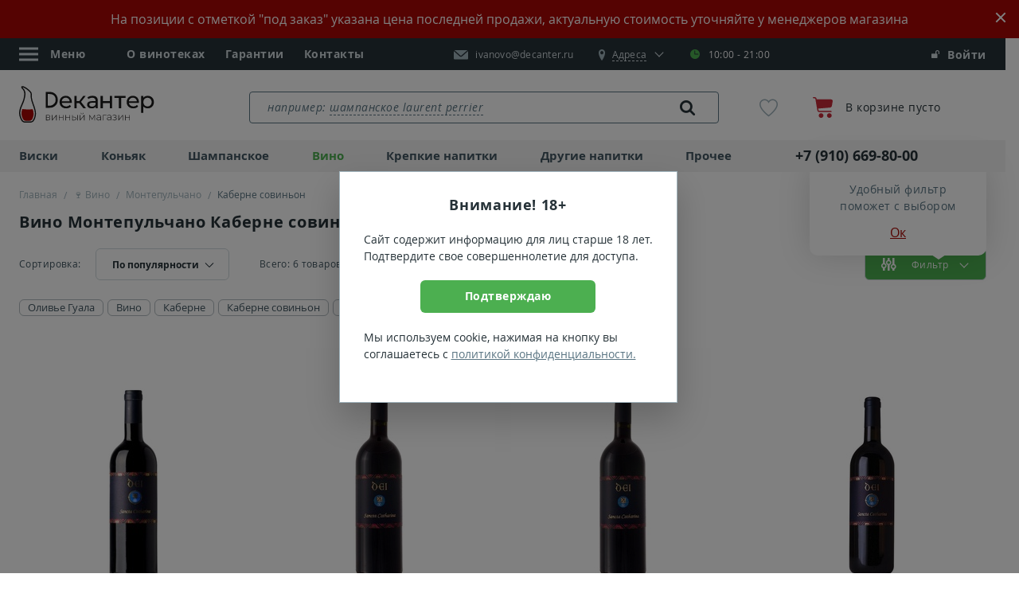

--- FILE ---
content_type: text/html; charset=UTF-8
request_url: https://ivn.decanter.ru/wine/montepulciano/cabernet-sauvignon
body_size: 39646
content:
<!DOCTYPE html>
<!--[if lt IE 7]><html
class="no-js lt-ie9 lt-ie8 lt-ie7" xmlns="http://www.w3.org/1999/xhtml" xml:lang="ru" lang="ru"><![endif]-->
<!--[if IE 7]><html
class="no-js lt-ie9 lt-ie8" xmlns="http://www.w3.org/1999/xhtml" xml:lang="ru" lang="ru"><![endif]-->
<!--[if IE 8]><html
class="no-js lt-ie9" xmlns="http://www.w3.org/1999/xhtml" xml:lang="ru" lang="ru"><![endif]-->
<!--[if gt IE 8]><html
class="no-js" xmlns="http://www.w3.org/1999/xhtml" xml:lang="ru" lang="ru"><![endif]--><html
xmlns="http://www.w3.org/1999/xhtml" xmlns:og="http://ogp.me/ns#" xml:lang="ru" lang="ru"><head><meta
property="og:title" content="Вино Монтепульчано Каберне совиньон" /><meta
property="og:type" content="website" /><meta
property="og:image" content="https://ivn.decanter.ru/open-graph-200.png"><meta
property="og:description" content="Купить в магазине Декантер. 6 предложений в наличии и под заказ, отзывы покупателей." /><meta
property="og:url" content="https://ivn.decanter.ru/wine/montepulciano/cabernet-sauvignon" /> <script data-skip-moving="true" src="/local/templates/main2018/js/cookie.js"></script> <script data-skip-moving="true">window.dataLayer = [];
        window.sendOrder = false;

        function ga() {
            if (typeof ga_data == 'undefined') ga_data = [];
            var args = [];
            for (var i = 0; i < arguments.length; i++) args[i] = arguments[i];
            ga_data.push(args);
        }

        var loadScript = function (src) {
            var script = document.createElement('script'),
                appendTo = document.getElementsByTagName('body')[0];
            script.src = src;
            script.async = false;
            script.defer = true;
            appendTo.appendChild(script);
        };

        var isMobile = 0;
        var adult = 0;
                var chatDelay = 0;
                var cookieDomain = 'decanter.ru';
        var ya_browser_informer_show = "1";
                                var basket_popup_button_goal = 'Button_GoCart';
                                    const captchaGoal = 'captcha_google';
                                        const captchaType = 'Google';
                var isLightHouse = false;</script> <title>Вино Монтепульчано Каберне совиньон — Купить вино в Иваново в магазине Декантер</title><meta
http-equiv="Content-Type" content="text/html; charset=UTF-8" /><meta
name="keywords" content="Вино Монтепульчано Каберне совиньон" /><meta
name="description" content="Вино Монтепульчано Каберне совиньон в магазине Декантер. &#x1f377; 6 наименований в наличии и под заказ. &#x2705; Лучшие цены, отзывы, гарантия качества. ☎ +7 (910) 669-80-00." /><link
rel="canonical" href="https://ivn.decanter.ru/wine/montepulciano/cabernet-sauvignon" />   <script type="application/ld+json">{"@context":"https://schema.org","@type":"Product","name":"Вино Монтепульчано Каберне совиньон","offers":{"@type":"AggregateOffer","offerCount":"6","highPrice":"21590","lowPrice":"3700","priceCurrency":"RUB"}}</script> <link
rel="preload" href="https://static.decanter.ru/min/?b=local/templates/main2018/js&f=catalog.plugins.js,catalog.js,filter.js&174720579917545707881629907723" as="script"><meta
name="viewport" content="initial-scale=1.0, width=device-width, maximum-scale=1"><meta
name="skype_toolbar" content="skype_toolbar_parser_compatible">
<!--[if IE]><meta
http-equiv="X-UA-Compatible" content="IE=edge,chrome=1">
<![endif]--><meta
name="google" content="notranslate"><meta
name="format-detection" content="telephone=no"><link
rel="dns-prefetch" href="https://mc.yandex.ru"/><link
rel="dns-prefetch" href="https://api-maps.yandex.ru"/><link
rel="preconnect" href="https://static.decanter.ru"/><link
rel="preload" href="https://static.decanter.ru/local/templates/main2018/fonts/opensans-regular.woff" as="font"
crossorigin="anonymous"><link
rel="preload" href="https://static.decanter.ru/local/templates/main2018/fonts/opensans-bold.woff" as="font" crossorigin="anonymous"><link
rel="preload" href="https://static.decanter.ru/local/templates/main2018/fonts/icons.woff2" as="font" crossorigin="anonymous"><link
rel="preload" href="https://static.decanter.ru/local/templates/main2018/fonts/opensans-italic.woff" as="font" crossorigin="anonymous"><link
rel="preload" href="https://static.decanter.ru/local/templates/main2018/fonts/rouble.woff" as="font" crossorigin="anonymous"><link
rel="preload" href="https://static.decanter.ru/local/templates/main2018/fonts/pt-serif-regular.woff" as="font"
crossorigin="anonymous"><link
rel="preload" href="https://static.decanter.ru/local/templates/main2018/fonts/opensans-semibold.woff" as="font"
crossorigin="anonymous"><link
rel="preload" href="https://static.decanter.ru/local/templates/main2018/fonts/favorite-font.ttf?usp2n3" as="font"
crossorigin="anonymous"><link
rel="preload" href="https://static.decanter.ru/local/templates/main2018/fonts/icomoon.ttf?yn2qoo" as="font" crossorigin="anonymous"><link
rel="preload" href="https://static.decanter.ru/local/templates/main2018/fonts/cloud.ttf?v5q4ki" as="font" crossorigin="anonymous"><link
rel="preload" href="https://static.decanter.ru/local/templates/main2018/fonts/like.ttf?v5q4ki" as="font" crossorigin="anonymous"><link
rel="preload" href="https://static.decanter.ru/local/templates/main2018/fonts/youtube.ttf?eol2ld" as="font" crossorigin="anonymous"><link
rel="icon" type="image/svg+xml" href="/favicon.svg?2"><link
rel="shortcut icon" type="image/x-icon" href="/favicon.ico?2"><link
rel="apple-touch-icon" sizes="57x57" href="/apple-icon-57x57.png"><link
rel="apple-touch-icon" sizes="60x60" href="/apple-icon-60x60.png"><link
rel="apple-touch-icon" sizes="72x72" href="/apple-icon-72x72.png"><link
rel="apple-touch-icon" sizes="76x76" href="/apple-icon-76x76.png"><link
rel="apple-touch-icon" sizes="114x114" href="/apple-icon-114x114.png"><link
rel="apple-touch-icon" sizes="120x120" href="/apple-icon-120x120.png"><link
rel="apple-touch-icon" sizes="144x144" href="/apple-icon-144x144.png"><link
rel="apple-touch-icon" sizes="152x152" href="/apple-icon-152x152.png"><link
rel="apple-touch-icon" sizes="180x180" href="/apple-icon-180x180.png"><link
rel="icon" type="image/png" sizes="192x192" href="/android-icon-192x192.png"><link
rel="icon" type="image/png" sizes="32x32" href="/favicon-32x32.png"><link
rel="icon" type="image/png" sizes="96x96" href="/favicon-96x96.png"><link
rel="icon" type="image/png" sizes="16x16" href="/favicon-16x16.png"><meta
name="msapplication-TileColor" content="#ffffff"><meta
name="msapplication-TileImage" content="/ms-icon-144x144.png"><meta
name="theme-color" content="#ffffff"><link
rel="stylesheet"
href="https://static.decanter.ru/min/?b=local/templates/main2018/css&f=owl.carousel.min.css,owl.theme.default.min.css,main.css&1768902780"><link
rel="prefetch"
href="https://static.decanter.ru/min/?b=local/templates/main2018/js&f=jquery.min.js,plugins.js,common.js&17661489201766148920"
as="script">  <script type="application/ld+json">{"@context":"https://schema.org","@type":"Organization","name":"Decanter.ru - Магазин элитного алкоголя","description":"Декантер – магазин крепких напитков и вина в Москве. 83 тысячи наименований в наличии и под заказ. Крупнейшая коллекция виски и коньяка. Гарантия качества и оригинального происхождения.","logo":"/local/templates/main2018/images/inhtml/header-logo.svg","image":"/local/templates/main2018/images/inhtml/header-logo.svg","url":"https://ivn.decanter.ru","telephone":"+7 (910) 669-80-00","email":"ivanovo@decanter.ru","address":{"@type":"PostalAddress","addressLocality":"Иваново","streetAddress":"пр. Строителей, д. 25","addressCountry":"RU","postalCode":"123557"},"sameAs":["https://t.me/decanter_ru","https://www.youtube.com/@decanter.russia","https://vkvideo.ru/@decanter_ru","https://dzen.ru/decanter_ru"]}</script> </head><body
data-copy-url="true"><div
id="captcha-container"></div><div
class="bar" style="background: #a80603"><div
class="container">
На позиции с отметкой "под заказ" указана цена последней продажи, актуальную стоимость уточняйте у менеджеров магазина</div>
<button
class="bar__close"></button></div><div
id="panel"></div><div
class="b-page-wrapp"><header
class="head"><div
class="head__pan-top"><div
class="container head__container"><ul
class="head__list"><li><div
class="head__menu"><div
class="head__menu-link js-head-menu"><div
class="head__menu-icon">
<svg
class="burger-icon" width="24" height="24" viewBox="0 0 24 24">
<line
class="line top" x1="0" y1="5" x2="24" y2="5"></line>
<line
class="line middle" x1="0" y1="12" x2="24" y2="12"></line>
<line
class="line bottom" x1="0" y1="19" x2="24" y2="19"></line>
</svg></div>
<span>Меню</span></div><div
class="head__menu-list js-head-menu-list hide"><ul><li><div
class="head-menu__group">
<a
href="javascript:void(0)" class="head-menu__link js-open-submenu head-menu__link--city">
<span
class="icon-mark"></span>
<span>
<span
class="head-menu__link-border">Иваново</span>
</span>
</a></div><div
class="head-menu__sub-menu"><div
class="head-menu__back">
<a
href="javascript:void(0)" class="head-menu__link js-close-submenu"><div
class="head-menu__link-img">
<img
src="https://static.decanter.ru/local/templates/main2018/images/inhtml/menu/icon-back.svg" alt=""></div>
<span>Назад</span>
</a></div><div
class="head-menu__content"><ul
class="head-menu__list"><li
class="head-menu__item" itemscope itemtype="https://schema.org/SiteNavigationElement">
<a
href="https://decanter.ru/wine/montepulciano/cabernet-sauvignon" class="head-menu__link" itemprop="url">Москва</a><meta
itemprop="name" content="Москва"></li><li
class="head-menu__item" itemscope itemtype="https://schema.org/SiteNavigationElement">
<a
href="https://spb.decanter.ru/wine/montepulciano/cabernet-sauvignon" class="head-menu__link" itemprop="url">Санкт-Петербург</a><meta
itemprop="name" content="Санкт-Петербург"></li><li
class="head-menu__item" itemscope itemtype="https://schema.org/SiteNavigationElement">
<a
href="https://ivn.decanter.ru/wine/montepulciano/cabernet-sauvignon" class="head-menu__link" itemprop="url">Иваново</a><meta
itemprop="name" content="Иваново"></li></ul></div></div></li><li
itemscope itemtype="https://schema.org/SiteNavigationElement">
<a
href="/shop" itemprop="url">О винотеках</a><meta
itemprop="name" content="О винотеках"></li><li
itemscope itemtype="https://schema.org/SiteNavigationElement">
<a
href="/conditions" itemprop="url">Условия работы</a><meta
itemprop="name" content="Условия работы"></li><li
itemscope itemtype="https://schema.org/SiteNavigationElement">
<a
href="/quality" itemprop="url">Гарантии</a><meta
itemprop="name" content="Гарантии"></li><li
itemscope itemtype="https://schema.org/SiteNavigationElement">
<a
href="/articles" itemprop="url">Статьи</a><meta
itemprop="name" content="Статьи"></li><li
itemscope itemtype="https://schema.org/SiteNavigationElement">
<a
href="/contacts" itemprop="url">Контакты</a><meta
itemprop="name" content="Контакты"></li></ul><div
class="head-menu__social">
<a
href="https://www.instagram.com/vintrest37/" class="head-menu__social-item" rel="nofollow">
<img
src="https://static.decanter.ru/local/templates/main2018/images/content/contacts/instagram.svg" alt="instagram">
</a>
<a
href="https://vk.com/vin_trest" class="head-menu__social-item" rel="nofollow">
<img
src="https://static.decanter.ru/local/templates/main2018/images/content/contacts/vkontakte.svg" alt="vkontakte">
</a></div></div></div></li><li>
<a
href="/shop">О винотеках</a></li><li>
<a
href="/quality">Гарантии</a></li><li>
<a
href="/contacts">Контакты</a></li></ul><div
class="head__group">
<a
href="mailto:ivanovo@decanter.ru" class="head__mail">
<img
src="https://static.decanter.ru/local/templates/main2018/images/inhtml/mail-white.svg" alt=""
class="head__mail-icon" loading="lazy">
<span
itemprop="email">ivanovo@decanter.ru</span>
</a><div
class="head__address js-address"><div
class="head__address-block">
<a
href="javascript:void(0)" class="head__map js-address-block">
<span
class="icon-mark"></span>
<span
itemprop="streetAddress" class="head__address-text js-address-active"><span>Адреса</span></span>
</a><div
class="head__time">
<span
class="icon-clock"></span>10:00 - 21:00<div
class="head__time-tooltip">Магазин открыт</div></div></div><div
class="head__address-select js-address-select"><div
class="head__address-city"><div
class="head-menu__group">
<a
href="javascript:void(0)" class="head-menu__link js-open-submenu">
<span
class="icon-mark"></span>
<span>
<span
class="head-menu__link-border">Иваново</span>
</span>
</a></div><div
class="head-menu__sub-menu"><div
class="head-menu__back">
<a
href="javascript:void(0)" class="head-menu__link js-close-submenu"><div
class="head-menu__link-img">
<img
src="https://static.decanter.ru/local/templates/main2018/images/inhtml/menu/icon-back.svg" alt=""></div>
<span>Назад</span>
</a></div><div
class="head-menu__content"><ul
class="head-menu__list"><li
class="head-menu__item">
<a
href="https://decanter.ru/wine/montepulciano/cabernet-sauvignon" class="head-menu__link">Москва</a></li><li
class="head-menu__item">
<a
href="https://spb.decanter.ru/wine/montepulciano/cabernet-sauvignon" class="head-menu__link">Санкт-Петербург</a></li><li
class="head-menu__item">
<a
href="https://ivn.decanter.ru/wine/montepulciano/cabernet-sauvignon" class="head-menu__link">Иваново</a></li></ul></div></div></div><div
class="head__address-item js-address-item" data-code=""><div
class="head__address-title store">
<span
class="store__head">Строителей, 25</span></div></div><p>Схема проезда и телефоны торговых залов на странице <a
href="/contacts">Контакты</a></p></div></div></div><div
class="head__login"><style>.sberbank_id_icon {
		background-image:url(/bitrix/images/sberbank.id/sber_id_logo_green.svg);
        background-size: 16px 16px;
        width:16px;
        height:16px;
        background-repeat:no-repeat;
	}
	.bx-authform-social ul li .bx-authform-social-icon.sberbank_id_icon {
		background-image:url(/bitrix/images/sberbank.id/sber_id_logo_green.svg); 
		background-size:contain
	}</style>  <span
class="head__login-link" data-target="#popup-auth-registration" data-toggle="modal" title="Личный кабинет">
<span
class="icon-login"></span>
Войти
</span></div></div></div><div
class="head__pan"><div
class="container">
<a
href="/" class="head__logo">
<img
src="https://static.decanter.ru/local/templates/main2018/images/inhtml/header-logo.svg?2"
alt="Магазин элитного алкоголя Декантер" loading="lazy">
</a><div
class="search-container" data-main-search><div
class="search search--header" itemscope itemtype="https://schema.org/WebSite"><link
itemprop="url" href="https://ivn.decanter.ru"/><form
action="/search/" class="search__form" itemprop="potentialAction" itemscope itemtype="https://schema.org/SearchAction">
<label
for="header-search" class="search__placeholder hide">
<span>например: </span>
</label>
<label
for="header-search" class="search__placeholder search__placeholder--link hide">
<a
href="#" title="">шампанское laurent perrier</a>
</label><meta
itemprop="target" content="https://ivn.decanter.ru/search?q={q}"/>
<input
type="text" id="header-search" name="q"
value=""
placeholder=""
autocomplete="off"
class="search__input js-search-result" itemprop="query-input"/>
<button
type="submit" class="search__link">
<span
class="icon-loup"></span>
<img
class="icon-spinner" src="https://static.decanter.ru/local/templates/main2018/images/spinner.gif" style="display: none;">
</button></form><div
class="b-result js-scroll-result" id="searched-words"><div
class="b-result__group b-result__group--searched"><div
class="b-result__header">Популярные запросы</div><div
class="b-result__panel">
<a
href="#" class="b-result__link" data-action="to_search">вино верде</a></div><div
class="b-result__panel">
<a
href="#" class="b-result__link" data-action="to_search">вино шабли</a></div><div
class="b-result__panel">
<a
href="#" class="b-result__link" data-action="to_search">вино рислинг</a></div><div
class="b-result__panel">
<a
href="#" class="b-result__link" data-action="to_search">вино шардоне</a></div><div
class="b-result__panel">
<a
href="#" class="b-result__link" data-action="to_search">вино бруно</a></div><div
class="b-result__panel">
<a
href="#" class="b-result__link" data-action="to_search">гранатовое вино</a></div><div
class="b-result__panel">
<a
href="#" class="b-result__link" data-action="to_search">ежевичное вино</a></div><div
class="b-result__panel">
<a
href="#" class="b-result__link" data-action="to_search">вино сухое испания</a></div><div
class="b-result__panel">
<a
href="#" class="b-result__link" data-action="to_search">вино белое азербайджан</a></div><div
class="b-result__panel">
<a
href="#" class="b-result__link" data-action="to_search">вино 19 Crimes</a></div></div></div></div></div><div
class="head-favorite">
<a
href="/favorites" class="head-favorite__container"
onclick="if (window.yaCounter81598 !== undefined) {yaCounter81598.reachGoal('go_to_favorite');}">
<span
class="icon-favorite-stroke"></span>
<span
class="head-favorite__quantity collapse">0</span>
</a></div><div
class="head-cart">
<a
href="/cart" class="head-cart__link">
<span
class="head-cart__image"><img
src="https://static.decanter.ru/local/templates/main2018/images/inhtml/cart.svg" alt="Корзина"></span><div
class="head-cart__group"><p
class="head-cart__text">В корзине пусто</p></div>
</a></div></div></div><div
class="head__pan-btm js-header-pan-btm"><div
class="container"><div
class="head-nav head-nav--top"><div
class="head-nav__block head-nav__block--list"><ul
class="head-nav__list "><li
itemscope itemtype="https://schema.org/SiteNavigationElement">
<a
href="/whisky"  data-action="get-cat-el">
Виски            </a><div
class="head-nav__panel" style="display: none;"><div
class="head-nav__cat">
<button
class="head-nav__close js-nav-close"></button><ul><li
class="head-nav__cat-title">
Бренды</li><li>
<a
href="/johnnie-walker" data-action="get-cat-el" class="head-nav__link head-nav__link--bold">Johnnie Walker</a></li><li>
<a
href="/chivas-regal" data-action="get-cat-el" class="head-nav__link head-nav__link--bold">Chivas Regal</a></li><li>
<a
href="/macallan" data-action="get-cat-el" class="head-nav__link head-nav__link--bold">Macallan</a></li><li>
<a
href="/jameson" data-action="get-cat-el" class="head-nav__link head-nav__link--bold">Jameson</a></li><li>
<a
href="/jack-daniels" data-action="get-cat-el" class="head-nav__link head-nav__link--bold">Jack Daniels</a></li><li><span
data-alink="/whisky" class="link--dummy"></span></li></ul><ul><li
class="head-nav__cat-title">
Выдержка</li><li>
<a
href="/whisky/3goda" data-action="get-cat-el" class="head-nav__link head-nav__link--bold">3 года</a></li><li>
<a
href="/whisky/10let" data-action="get-cat-el" class="head-nav__link head-nav__link--bold">10 лет</a></li><li>
<a
href="/12let" data-action="get-cat-el" class="head-nav__link head-nav__link--bold">12 лет</a></li><li>
<a
href="/whisky/15let" data-action="get-cat-el" class="head-nav__link head-nav__link--bold">15 лет</a></li><li>
<a
href="/whisky/18let" data-action="get-cat-el" class="head-nav__link head-nav__link--bold">18 лет</a></li><li><span
data-alink="/whisky" class="link--dummy"></span></li></ul><ul><li
class="head-nav__cat-title">
Страна</li><li>
<a
href="/whisky/scotland" data-action="get-cat-el" class="head-nav__link head-nav__link--bold">Шотландия</a></li><li>
<a
href="/whisky/ireland" data-action="get-cat-el" class="head-nav__link head-nav__link--bold">Ирландия</a></li><li>
<a
href="/whisky/usa" data-action="get-cat-el" class="head-nav__link head-nav__link--bold">США</a></li><li>
<a
href="/whisky/japan" data-action="get-cat-el" class="head-nav__link head-nav__link--bold">Япония</a></li><li>
<a
href="/whisky/taiwan" data-action="get-cat-el" class="head-nav__link head-nav__link--bold">Тайвань</a></li><li><span
data-alink="/whisky" class="link--dummy"></span></li></ul><ul><li
class="head-nav__cat-title">
Тип</li><li>
<a
href="/single-malt-whisky" data-action="get-cat-el" class="head-nav__link head-nav__link--bold">Односолодовый</a></li><li>
<a
href="/blended-whisky" data-action="get-cat-el" class="head-nav__link head-nav__link--bold">Купажированный</a></li><li>
<a
href="/bourbon-whiskey" data-action="get-cat-el" class="head-nav__link head-nav__link--bold">Бурбон</a></li><li>
<a
href="/malt-whisky" data-action="get-cat-el" class="head-nav__link head-nav__link--bold">Солодовый</a></li><li>
<a
href="/tennessy-whiskey" data-action="get-cat-el" class="head-nav__link head-nav__link--bold">Теннесси</a></li><li><span
data-alink="/whisky" class="link--dummy"></span></li></ul><ul><li
class="head-nav__cat-title">Цена</li><li>
<a
href="/whisky/do-1000" data-action="get-cat-el" class="head-nav__link head-nav__link--bold">до 1000&nbsp;<span
class="rub"><span>руб.</span></span></a></li><li>
<a
href="/whisky/ot-1000-do-4000" data-action="get-cat-el" class="head-nav__link head-nav__link--bold">1000 - 4000&nbsp;<span
class="rub"><span>руб.</span></span></a></li><li>
<a
href="/whisky/ot-4000-do-8000" data-action="get-cat-el" class="head-nav__link head-nav__link--bold">4000 - 8000&nbsp;<span
class="rub"><span>руб.</span></span></a></li><li><span
data-alink="/whisky" class="link--dummy"></span></li></ul></div>
<a
href="/whisky" class="head-nav__btn-more">Показать все</a><div
class="goods-item goods-item--header-bavigation"></div></div><meta
itemprop="url" content="/whisky"><meta
itemprop="name" content="Виски"></li><li
itemscope itemtype="https://schema.org/SiteNavigationElement">
<a
href="/cognac"  data-action="get-cat-el">
Коньяк            </a><div
class="head-nav__panel" style="display: none;"><div
class="head-nav__cat">
<button
class="head-nav__close js-nav-close"></button><ul><li
class="head-nav__cat-title">
Бренды</li><li>
<a
href="/hennessy" data-action="get-cat-el" class="head-nav__link head-nav__link--bold">Hennessy</a></li><li>
<a
href="/courvoisier" data-action="get-cat-el" class="head-nav__link head-nav__link--bold">Courvoisier</a></li><li>
<a
href="/remy-martin" data-action="get-cat-el" class="head-nav__link head-nav__link--bold">Remy Martin</a></li><li>
<a
href="/camus" data-action="get-cat-el" class="head-nav__link head-nav__link--bold">Camus</a></li><li>
<a
href="/ararat" data-action="get-cat-el" class="head-nav__link head-nav__link--bold">Арарат</a></li><li><span
data-alink="/cognac" class="link--dummy"></span></li></ul><ul><li
class="head-nav__cat-title">
Класс</li><li>
<a
href="/cognac/vs" data-action="get-cat-el" class="head-nav__link head-nav__link--bold">VS</a></li><li>
<a
href="/cognac/vsop" data-action="get-cat-el" class="head-nav__link head-nav__link--bold">VSOP</a></li><li>
<a
href="/cognac/xo" data-action="get-cat-el" class="head-nav__link head-nav__link--bold">XO</a></li><li>
<a
href="/cognac/3-zvezdi" data-action="get-cat-el" class="head-nav__link head-nav__link--bold">3 звезды</a></li><li>
<a
href="/cognac/5-zvezd" data-action="get-cat-el" class="head-nav__link head-nav__link--bold">5 звезд</a></li><li><span
data-alink="/cognac" class="link--dummy"></span></li></ul><ul><li
class="head-nav__cat-title">
Популярные</li><li>
<a
href="/cognac" data-action="get-cat-el" class="head-nav__link head-nav__link--bold">Коньяк</a></li><li>
<a
href="/armagnac" data-action="get-cat-el" class="head-nav__link head-nav__link--bold">Арманьяк</a></li><li>
<a
href="/brandy" data-action="get-cat-el" class="head-nav__link head-nav__link--bold">Бренди</a></li><li>
<a
href="/calvados" data-action="get-cat-el" class="head-nav__link head-nav__link--bold">Кальвадос</a></li><li><span
data-alink="/cognac" class="link--dummy"></span></li></ul><ul><li
class="head-nav__cat-title">
Страна</li><li>
<a
href="/cognac/france" data-action="get-cat-el" class="head-nav__link head-nav__link--bold">Франция</a></li><li>
<a
href="/armeniya" data-action="get-cat-el" class="head-nav__link head-nav__link--bold">Армения</a></li><li>
<a
href="/cognac-russia" data-action="get-cat-el" class="head-nav__link head-nav__link--bold">Россия</a></li><li><span
data-alink="/cognac" class="link--dummy"></span></li></ul><ul><li
class="head-nav__cat-title">Цена</li><li>
<a
href="/cognac/do-1000" data-action="get-cat-el" class="head-nav__link head-nav__link--bold">до 1000&nbsp;<span
class="rub"><span>руб.</span></span></a></li><li>
<a
href="/cognac/ot-1000-do-4000" data-action="get-cat-el" class="head-nav__link head-nav__link--bold">1000 - 4000&nbsp;<span
class="rub"><span>руб.</span></span></a></li><li>
<a
href="/cognac/ot-4000-do-8000" data-action="get-cat-el" class="head-nav__link head-nav__link--bold">4000 - 8000&nbsp;<span
class="rub"><span>руб.</span></span></a></li><li><span
data-alink="/cognac" class="link--dummy"></span></li></ul></div>
<a
href="/cognac" class="head-nav__btn-more">Показать все</a><div
class="goods-item goods-item--header-bavigation"></div></div><meta
itemprop="url" content="/cognac"><meta
itemprop="name" content="Коньяк"></li><li
itemscope itemtype="https://schema.org/SiteNavigationElement">
<a
href="/champagne"  data-action="get-cat-el">
Шампанское            </a><div
class="head-nav__panel" style="display: none;"><div
class="head-nav__cat">
<button
class="head-nav__close js-nav-close"></button><ul><li
class="head-nav__cat-title">
Бренды</li><li>
<a
href="/moet-chandon" data-action="get-cat-el" class="head-nav__link head-nav__link--bold">Moet & Chandon</a></li><li>
<a
href="/veuve-clicquot" data-action="get-cat-el" class="head-nav__link head-nav__link--bold">Veuve Clicquot</a></li><li>
<a
href="/ruinart" data-action="get-cat-el" class="head-nav__link head-nav__link--bold">Ruinart</a></li><li>
<a
href="/perrier-jouet" data-action="get-cat-el" class="head-nav__link head-nav__link--bold">Perrier Jouet</a></li><li>
<a
href="/mastro-binelli" data-action="get-cat-el" class="head-nav__link head-nav__link--bold">Mastro Binelli</a></li><li>
<a
href="/asti-mondoro" data-action="get-cat-el" class="head-nav__link head-nav__link--bold">Mondoro</a></li><li>
<a
href="/abrau-durso" data-action="get-cat-el" class="head-nav__link head-nav__link--bold">Абрау-Дюрсо</a></li><li><span
data-alink="/champagne" class="link--dummy"></span></li></ul><ul><li
class="head-nav__cat-title">
Популярные</li><li>
<a
href="/champagne" data-action="get-cat-el" class="head-nav__link head-nav__link--bold">Шампанское</a></li><li>
<a
href="/igristoe-vino" data-action="get-cat-el" class="head-nav__link head-nav__link--bold">Игристое вино</a></li><li>
<a
href="/prosecco" data-action="get-cat-el" class="head-nav__link head-nav__link--bold">Просекко</a></li><li>
<a
href="/asti" data-action="get-cat-el" class="head-nav__link head-nav__link--bold">Асти</a></li><li>
<a
href="/cava" data-action="get-cat-el" class="head-nav__link head-nav__link--bold">Кава</a></li><li>
<a
href="/lambrusco" data-action="get-cat-el" class="head-nav__link head-nav__link--bold">Ламбруско</a></li><li>
<a
href="/igristoe-vino/cremant" data-action="get-cat-el" class="head-nav__link head-nav__link--bold">Креман</a></li><li>
<a
href="/igristoe-vino/petnat" data-action="get-cat-el" class="head-nav__link head-nav__link--bold">Петнат</a></li><li>
<a
href="/igristoe-vino/sekt" data-action="get-cat-el" class="head-nav__link head-nav__link--bold">Зект</a></li><li><span
data-alink="/champagne" class="link--dummy"></span></li></ul><ul><li
class="head-nav__cat-title">
Страна</li><li>
<a
href="/champagne/france" data-action="get-cat-el" class="head-nav__link head-nav__link--bold">Франция</a></li><li>
<a
href="/sparkling-wine-italy" data-action="get-cat-el" class="head-nav__link head-nav__link--bold">Италия</a></li><li>
<a
href="/sparkling-wine-russia" data-action="get-cat-el" class="head-nav__link head-nav__link--bold">Россия</a></li><li><span
data-alink="/champagne" class="link--dummy"></span></li></ul><ul><li
class="head-nav__cat-title">
Сахар</li><li>
<a
href="/champagne/brut" data-action="get-cat-el" class="head-nav__link head-nav__link--bold">Брют</a></li><li>
<a
href="/champagne/dry" data-action="get-cat-el" class="head-nav__link head-nav__link--bold">Сухое</a></li><li>
<a
href="/champagne/semi-dry" data-action="get-cat-el" class="head-nav__link head-nav__link--bold">Полусухое</a></li><li>
<a
href="/champagne/semi-sweet" data-action="get-cat-el" class="head-nav__link head-nav__link--bold">Полусладкое</a></li><li><span
data-alink="/champagne" class="link--dummy"></span></li></ul><ul><li
class="head-nav__cat-title">Цена</li><li>
<a
href="/champagne/do-1000" data-action="get-cat-el" class="head-nav__link head-nav__link--bold">до 1000&nbsp;<span
class="rub"><span>руб.</span></span></a></li><li>
<a
href="/champagne/ot-1000-do-2000" data-action="get-cat-el" class="head-nav__link head-nav__link--bold">1000 - 2000&nbsp;<span
class="rub"><span>руб.</span></span></a></li><li>
<a
href="/champagne/ot-2000-do-6000" data-action="get-cat-el" class="head-nav__link head-nav__link--bold">2000 - 6000&nbsp;<span
class="rub"><span>руб.</span></span></a></li><li><span
data-alink="/champagne" class="link--dummy"></span></li></ul></div>
<a
href="/champagne" class="head-nav__btn-more">Показать все</a><div
class="goods-item goods-item--header-bavigation"></div></div><meta
itemprop="url" content="/champagne"><meta
itemprop="name" content="Шампанское"></li><li
itemscope itemtype="https://schema.org/SiteNavigationElement">
<a
href="/wine" class="active" data-action="get-cat-el">
Вино            </a><div
class="head-nav__panel" style="display: none;"><div
class="head-nav__cat">
<button
class="head-nav__close js-nav-close"></button><ul><li
class="head-nav__cat-title">
Страна</li><li>
<a
href="/wine-france" data-action="get-cat-el" class="head-nav__link head-nav__link--bold">Франция</a></li><li>
<a
href="/wine-italy" data-action="get-cat-el" class="head-nav__link head-nav__link--bold">Италия</a></li><li>
<a
href="/wine-spain" data-action="get-cat-el" class="head-nav__link head-nav__link--bold">Испания</a></li><li>
<a
href="/wine-russia" data-action="get-cat-el" class="head-nav__link head-nav__link--bold">Россия</a></li><li>
<a
href="/wine-georgia" data-action="get-cat-el" class="head-nav__link head-nav__link--bold">Грузия</a></li><li>
<a
href="/wine-germany" data-action="get-cat-el" class="head-nav__link head-nav__link--bold">Германия</a></li><li>
<a
href="/wine-south-africa" data-action="get-cat-el" class="head-nav__link head-nav__link--bold">ЮАР</a></li><li>
<a
href="/wine-chile" data-action="get-cat-el" class="head-nav__link head-nav__link--bold">Чили</a></li><li><span
data-alink="/wine" class="link--dummy"></span></li></ul><ul><li
class="head-nav__cat-title">
Регион</li><li>
<a
href="/bordeaux" data-action="get-cat-el" class="head-nav__link head-nav__link--bold">Бордо</a></li><li>
<a
href="/bourgogne" data-action="get-cat-el" class="head-nav__link head-nav__link--bold">Бургундия</a></li><li>
<a
href="/rhone" data-action="get-cat-el" class="head-nav__link head-nav__link--bold">Долина Роны</a></li><li>
<a
href="/toscana" data-action="get-cat-el" class="head-nav__link head-nav__link--bold">Тоскана</a></li><li>
<a
href="/veneto" data-action="get-cat-el" class="head-nav__link head-nav__link--bold">Венето</a></li><li>
<a
href="/piemonte" data-action="get-cat-el" class="head-nav__link head-nav__link--bold">Пьемонт</a></li><li>
<a
href="/rioja" data-action="get-cat-el" class="head-nav__link head-nav__link--bold">Риоха</a></li><li>
<a
href="/catalunya" data-action="get-cat-el" class="head-nav__link head-nav__link--bold">Каталония</a></li><li><span
data-alink="/wine" class="link--dummy"></span></li></ul><ul><li
class="head-nav__cat-title">
Цвет</li><li>
<a
href="/wine/red" data-action="get-cat-el" class="head-nav__link head-nav__link--bold">Красное</a></li><li>
<a
href="/wine/white" data-action="get-cat-el" class="head-nav__link head-nav__link--bold">Белое</a></li><li>
<a
href="/wine/rose" data-action="get-cat-el" class="head-nav__link head-nav__link--bold">Розовое</a></li><li><span
data-alink="/wine" class="link--dummy"></span></li><li
class="head-nav__cat-title">
Сахар</li><li>
<a
href="/wine/dry" data-action="get-cat-el" class="head-nav__link head-nav__link--bold">Сухое</a></li><li>
<a
href="/wine/semi-dry" data-action="get-cat-el" class="head-nav__link head-nav__link--bold">Полусухое</a></li><li>
<a
href="/wine/semi-sweet" data-action="get-cat-el" class="head-nav__link head-nav__link--bold">Полусладкое</a></li><li>
<a
href="/wine/sweet" data-action="get-cat-el" class="head-nav__link head-nav__link--bold">Сладкое</a></li><li><span
data-alink="/wine" class="link--dummy"></span></li></ul><ul><li
class="head-nav__cat-title">
Тип</li><li>
<a
href="/wine-kosher" data-action="get-cat-el" class="head-nav__link head-nav__link--bold">Кошерное</a></li><li>
<a
href="/wine/organic" data-action="get-cat-el" class="head-nav__link head-nav__link--bold">Органическое</a></li><li>
<a
href="/vermouth" data-action="get-cat-el" class="head-nav__link head-nav__link--bold">Вермут</a></li><li>
<a
href="/portwein" data-action="get-cat-el" class="head-nav__link head-nav__link--bold">Портвейн</a></li><li>
<a
href="/jerez" data-action="get-cat-el" class="head-nav__link head-nav__link--bold">Херес</a></li><li>
<a
href="/madera" data-action="get-cat-el" class="head-nav__link head-nav__link--bold">Мадера</a></li><li>
<a
href="/marsala" data-action="get-cat-el" class="head-nav__link head-nav__link--bold">Марсала</a></li><li>
<a
href="/wine-no-alcohol" data-action="get-cat-el" class="head-nav__link head-nav__link--bold">Безалкогольное</a></li><li><span
data-alink="/wine" class="link--dummy"></span></li></ul><ul><li
class="head-nav__cat-title">Цена</li><li>
<a
href="/wine/do-1000" data-action="get-cat-el" class="head-nav__link head-nav__link--bold">до 1000&nbsp;<span
class="rub"><span>руб.</span></span></a></li><li>
<a
href="/wine/ot-1000-do-2000" data-action="get-cat-el" class="head-nav__link head-nav__link--bold">1000 - 2000&nbsp;<span
class="rub"><span>руб.</span></span></a></li><li>
<a
href="/wine/ot-2000-do-6000" data-action="get-cat-el" class="head-nav__link head-nav__link--bold">2000 - 6000&nbsp;<span
class="rub"><span>руб.</span></span></a></li><li><span
data-alink="/wine" class="link--dummy"></span></li></ul></div>
<a
href="/wine" class="head-nav__btn-more">Показать все</a><div
class="goods-item goods-item--header-bavigation"></div></div><meta
itemprop="url" content="/wine"><meta
itemprop="name" content="Вино"></li><li
itemscope itemtype="https://schema.org/SiteNavigationElement">
<a
href="/spirits"  data-action="get-cat-el">
Крепкие напитки            </a><div
class="head-nav__panel" style="display: none;"><div
class="head-nav__cat">
<button
class="head-nav__close js-nav-close"></button><ul><li
class="head-nav__cat-title">
<a
class="head-nav__link head-nav__link--bold" href="/absinth" data-action="get-cat-el">                                        Абсент</li><li>
<a
href="/absenta-xenta" data-action="get-cat-el" class="head-nav__link head-nav__link--bold">Xenta</a></li><li
class="head-nav__cat-title">
<a
class="head-nav__link head-nav__link--bold" href="/akvavit" data-action="get-cat-el">                                        Аквавит</li><li>
<a
href="/banfi" data-action="get-cat-el" class="head-nav__link head-nav__link--bold">Castello Banfi</a></li><li
class="head-nav__cat-title">
<a
class="head-nav__link head-nav__link--bold" href="/armagnac" data-action="get-cat-el">                                        Арманьяк</li><li
class="head-nav__cat-title">
<a
class="head-nav__link head-nav__link--bold" href="/brandy" data-action="get-cat-el">                                        Бренди</li><li
class="head-nav__cat-title">
<a
class="head-nav__link head-nav__link--bold" href="/vodka" data-action="get-cat-el">                                        Водка</li><li>
<a
href="/beluga" data-action="get-cat-el" class="head-nav__link head-nav__link--bold">Белуга</a></li><li>
<a
href="/chistye-rosy" data-action="get-cat-el" class="head-nav__link head-nav__link--bold">Чистые Росы</a></li><li>
<a
href="/russian-standard" data-action="get-cat-el" class="head-nav__link head-nav__link--bold">Русский Стандарт</a></li><li>
<a
href="/finlandia" data-action="get-cat-el" class="head-nav__link head-nav__link--bold">Finlandia</a></li><li>
<a
href="/legend-of-the-kremlin" data-action="get-cat-el" class="head-nav__link head-nav__link--bold">Легенда Кремля</a></li><li>
<a
href="/absolut-vodka" data-action="get-cat-el" class="head-nav__link head-nav__link--bold">Absolut</a></li></ul><ul><li
class="head-nav__cat-title">
<a
class="head-nav__link head-nav__link--bold" href="/grappa" data-action="get-cat-el">                                        Граппа</li><li
class="head-nav__cat-title">
<a
class="head-nav__link head-nav__link--bold" href="/gin" data-action="get-cat-el">                                        Джин</li><li>
<a
href="/beefeater" data-action="get-cat-el" class="head-nav__link head-nav__link--bold">Beefeater</a></li><li>
<a
href="/gin-hendricks" data-action="get-cat-el" class="head-nav__link head-nav__link--bold">Hendrick's</a></li><li>
<a
href="/gordons" data-action="get-cat-el" class="head-nav__link head-nav__link--bold">Gordons</a></li><li>
<a
href="/bombay-sapphire" data-action="get-cat-el" class="head-nav__link head-nav__link--bold">Bombay Sapphire</a></li><li
class="head-nav__cat-title">
<a
class="head-nav__link head-nav__link--bold" href="/calvados" data-action="get-cat-el">                                        Кальвадос</li><li>
<a
href="/chateau-du-breuil" data-action="get-cat-el" class="head-nav__link head-nav__link--bold">Chateau du Breuil</a></li><li>
<a
href="/pere-magloire" data-action="get-cat-el" class="head-nav__link head-nav__link--bold">Pere Magloire</a></li><li>
<a
href="/christian-drouin-calvados" data-action="get-cat-el" class="head-nav__link head-nav__link--bold">Christian Drouin</a></li><li
class="head-nav__cat-title">
<a
class="head-nav__link head-nav__link--bold" href="/kashasa" data-action="get-cat-el">                                        Кашаса</li><li
class="head-nav__cat-title">
<a
class="head-nav__link head-nav__link--bold" href="/liqueur" data-action="get-cat-el">                                        Ликер</li><li>
<a
href="/baileys" data-action="get-cat-el" class="head-nav__link head-nav__link--bold">Baileys</a></li><li>
<a
href="/jagermeister" data-action="get-cat-el" class="head-nav__link head-nav__link--bold">Jagermeister</a></li><li>
<a
href="/wenneker" data-action="get-cat-el" class="head-nav__link head-nav__link--bold">Wenneker</a></li><li>
<a
href="/bols" data-action="get-cat-el" class="head-nav__link head-nav__link--bold">Bols</a></li><li>
<a
href="/cointreau" data-action="get-cat-el" class="head-nav__link head-nav__link--bold">Cointreau</a></li><li>
<a
href="/grand-marnier" data-action="get-cat-el" class="head-nav__link head-nav__link--bold">Grand Marnier</a></li><li>
<a
href="/sheridans" data-action="get-cat-el" class="head-nav__link head-nav__link--bold">Sheridans</a></li><li>
<a
href="/shartrez" data-action="get-cat-el" class="head-nav__link head-nav__link--bold">Chartreuse</a></li></ul><ul><li
class="head-nav__cat-title">
<a
class="head-nav__link head-nav__link--bold" href="/mezcal" data-action="get-cat-el">                                        Мескаль</li><li
class="head-nav__cat-title">
<a
class="head-nav__link head-nav__link--bold" href="/nastoika" data-action="get-cat-el">                                        Настойка</li><li>
<a
href="/jagermeister" data-action="get-cat-el" class="head-nav__link head-nav__link--bold">Jagermeister</a></li><li>
<a
href="/karlovarska-becherovka" data-action="get-cat-el" class="head-nav__link head-nav__link--bold">Becherovka</a></li><li>
<a
href="/aperol" data-action="get-cat-el" class="head-nav__link head-nav__link--bold">Aperol</a></li><li>
<a
href="/campari-bitter" data-action="get-cat-el" class="head-nav__link head-nav__link--bold">Campari</a></li><li>
<a
href="/riga-balzams" data-action="get-cat-el" class="head-nav__link head-nav__link--bold">Riga Balzams</a></li><li
class="head-nav__cat-title">
<a
class="head-nav__link head-nav__link--bold" href="/pisco" data-action="get-cat-el">                                        Писко</li><li
class="head-nav__cat-title">
<a
class="head-nav__link head-nav__link--bold" href="/rakia" data-action="get-cat-el">                                        Ракия</li><li
class="head-nav__cat-title">
<a
class="head-nav__link head-nav__link--bold" href="/rum" data-action="get-cat-el">                                        Ром</li><li>
<a
href="/rom-angostura" data-action="get-cat-el" class="head-nav__link head-nav__link--bold">Angostura</a></li><li>
<a
href="/zacapa-centenario" data-action="get-cat-el" class="head-nav__link head-nav__link--bold">Zacapa</a></li><li>
<a
href="/botucal" data-action="get-cat-el" class="head-nav__link head-nav__link--bold">Botucal</a></li><li>
<a
href="/havana-club" data-action="get-cat-el" class="head-nav__link head-nav__link--bold">Havana Club</a></li><li>
<a
href="/legendario" data-action="get-cat-el" class="head-nav__link head-nav__link--bold">Legendario</a></li><li>
<a
href="/takamaka" data-action="get-cat-el" class="head-nav__link head-nav__link--bold">Takamaka</a></li><li>
<a
href="/ron-barcelo" data-action="get-cat-el" class="head-nav__link head-nav__link--bold">Barcelo</a></li><li>
<a
href="/cubaney" data-action="get-cat-el" class="head-nav__link head-nav__link--bold">Cubaney</a></li></ul><ul><li
class="head-nav__cat-title">
<a
class="head-nav__link head-nav__link--bold" href="/samogon" data-action="get-cat-el">                                        Самогон</li><li
class="head-nav__cat-title">
<a
class="head-nav__link head-nav__link--bold" href="/tequila" data-action="get-cat-el">                                        Текила</li><li>
<a
href="/olmeca" data-action="get-cat-el" class="head-nav__link head-nav__link--bold">Olmeca</a></li><li>
<a
href="/don-julio" data-action="get-cat-el" class="head-nav__link head-nav__link--bold">Don Julio</a></li><li>
<a
href="/jose-cuervo" data-action="get-cat-el" class="head-nav__link head-nav__link--bold">Jose Cuervo</a></li><li>
<a
href="/rooster-rojo" data-action="get-cat-el" class="head-nav__link head-nav__link--bold">Rooster Rojo</a></li><li>
<a
href="/patron" data-action="get-cat-el" class="head-nav__link head-nav__link--bold">Patron</a></li><li>
<a
href="/casamigos-tequila" data-action="get-cat-el" class="head-nav__link head-nav__link--bold">Casamigos</a></li><li
class="head-nav__cat-title">
<a
class="head-nav__link head-nav__link--bold" href="/ouzo" data-action="get-cat-el">                                        Узо</li><li
class="head-nav__cat-title">
<a
class="head-nav__link head-nav__link--bold" href="/chacha" data-action="get-cat-el">                                        Чача</li><li
class="head-nav__cat-title">
<a
class="head-nav__link head-nav__link--bold" href="/schnaps" data-action="get-cat-el">                                        Шнапс</li></ul></div>
<a
href="/spirits" class="head-nav__btn-more">Показать все</a><div
class="goods-item goods-item--header-bavigation"></div></div><meta
itemprop="url" content="/spirits"><meta
itemprop="name" content="Крепкие напитки"></li><li
itemscope itemtype="https://schema.org/SiteNavigationElement">
<a
href="/drugie"  data-action="get-cat-el">
Другие напитки            </a><div
class="head-nav__panel" style="display: none;"><div
class="head-nav__cat">
<button
class="head-nav__close js-nav-close"></button><ul><li
class="head-nav__cat-title">
<a
class="head-nav__link head-nav__link--bold" href="/water" data-action="get-cat-el">                                        Вода</li><li>
<a
href="" data-action="get-cat-el" class="head-nav__link head-nav__link--bold"></a></li><li>
<a
href="/voss" data-action="get-cat-el" class="head-nav__link head-nav__link--bold">VOSS</a></li><li>
<a
href="/san-pellegrino" data-action="get-cat-el" class="head-nav__link head-nav__link--bold">San Pellegrino</a></li><li
class="head-nav__cat-title">
<a
class="head-nav__link head-nav__link--bold" href="/tonik" data-action="get-cat-el">                                        Тоник</li><li>
<a
href="/fever-tree" data-action="get-cat-el" class="head-nav__link head-nav__link--bold">Fever Tree</a></li></ul><ul><li
class="head-nav__cat-title">
<a
class="head-nav__link head-nav__link--bold" href="/sake" data-action="get-cat-el">                                        Сакэ</li><li>
<a
href="/ozeki" data-action="get-cat-el" class="head-nav__link head-nav__link--bold">Ozeki</a></li><li>
<a
href="/akashi-tai" data-action="get-cat-el" class="head-nav__link head-nav__link--bold">Akashi Tai</a></li><li>
<a
href="/shichida" data-action="get-cat-el" class="head-nav__link head-nav__link--bold">Shichida</a></li><li>
<a
href="/kamotsuru-sake-brewing" data-action="get-cat-el" class="head-nav__link head-nav__link--bold">Kamotsuru</a></li><li>
<a
href="/sekiya" data-action="get-cat-el" class="head-nav__link head-nav__link--bold">Sekiya</a></li></ul><ul><li
class="head-nav__cat-title">
<a
class="head-nav__link head-nav__link--bold" href="/cidre" data-action="get-cat-el">                                        Сидр</li><li>
<a
href="/christian-drouin-cider" data-action="get-cat-el" class="head-nav__link head-nav__link--bold">Christian Drouin</a></li><li>
<a
href="" data-action="get-cat-el" class="head-nav__link head-nav__link--bold"></a></li><li
class="head-nav__cat-title">
<a
class="head-nav__link head-nav__link--bold" href="/sirop" data-action="get-cat-el">                                        Сироп</li><li>
<a
href="/marie-brizard-sirop" data-action="get-cat-el" class="head-nav__link head-nav__link--bold">Marie Brizard</a></li><li>
<a
href="" data-action="get-cat-el" class="head-nav__link head-nav__link--bold"></a></li></ul></div>
<a
href="/drugie" class="head-nav__btn-more">Показать все</a><div
class="goods-item goods-item--header-bavigation"></div></div><meta
itemprop="url" content="/drugie"><meta
itemprop="name" content="Другие напитки"></li><li
itemscope itemtype="https://schema.org/SiteNavigationElement">
<a
href="/other"  data-action="get-cat-el">
Прочее            </a><div
class="head-nav__panel" style="display: none;"><div
class="head-nav__cat">
<button
class="head-nav__close js-nav-close"></button><ul><li
class="head-nav__cat-title">
<a
class="head-nav__link head-nav__link--bold" href="/glass" data-action="get-cat-el">                                        Бокалы</li><li>
<a
href="/glass/for-wine" data-action="get-cat-el" class="head-nav__link head-nav__link--bold">Для вина</a></li><li>
<a
href="/glass/for-champagne" data-action="get-cat-el" class="head-nav__link head-nav__link--bold">Для шампанского</a></li><li>
<a
href="/glass/for-whisky" data-action="get-cat-el" class="head-nav__link head-nav__link--bold">Для виски</a></li><li>
<a
href="/glass/for-cognac" data-action="get-cat-el" class="head-nav__link head-nav__link--bold">Для коньяка</a></li><li>
<a
href="/glass/for-water" data-action="get-cat-el" class="head-nav__link head-nav__link--bold">Для воды</a></li><li><span
data-alink="/glass" class="link--dummy"></span></li></ul><ul><li
class="head-nav__cat-title">
<a
class="head-nav__link head-nav__link--bold" href="/decanters" data-action="get-cat-el">                                        Декантеры</li><li>
<a
href="/riedel-decanters" data-action="get-cat-el" class="head-nav__link head-nav__link--bold">Riedel Decanters</a></li><li>
<a
href="/shpigelau-decanters" data-action="get-cat-el" class="head-nav__link head-nav__link--bold">Spiegelau</a></li><li
class="head-nav__cat-title">
<a
class="head-nav__link head-nav__link--bold" href="/gift-package" data-action="get-cat-el">                                        Упаковка</li><li>
<a
href="/gift-bags" data-action="get-cat-el" class="head-nav__link head-nav__link--bold">Пакеты</a></li><li>
<a
href="/gift-boxes-and-tubes" data-action="get-cat-el" class="head-nav__link head-nav__link--bold">Коробки и тубы</a></li></ul><ul><li
class="head-nav__cat-title">
<a
class="head-nav__link head-nav__link--bold" href="/aksessuari" data-action="get-cat-el">                                        Аксессуары</li><li>
<a
href="/whisky-stones" data-action="get-cat-el" class="head-nav__link head-nav__link--bold">Камни для виски</a></li><li>
<a
href="/corkscrews" data-action="get-cat-el" class="head-nav__link head-nav__link--bold">Штопоры</a></li><li><span
data-alink="/aksessuari" class="link--dummy"></span></li><li
class="head-nav__cat-title">
<a
class="head-nav__link head-nav__link--bold" href="/chocolate" data-action="get-cat-el">                                        Шоколад</li><li>
<a
href="/binoche" data-action="get-cat-el" class="head-nav__link head-nav__link--bold">Binoche</a></li></ul></div><div
class="goods-item goods-item--header-bavigation"></div></div><meta
itemprop="url" content="/other"><meta
itemprop="name" content="Прочее"></li></ul></div><div
class="head-nav__block head-nav__block--links">
<a
href="tel:+79106698000"
class="head__phone head-nav__block">
<span
itemprop="telephone">+7 (910) 669-80-00</span>
</a></div></div></div></div><div
class="head__pan-fixed js-header-pan-fixed"><div
class="head__pan-fixed-wrap"><div
class="head__pan-fixed-content container">
<a
href="/" class="head-mobile__logo">
<img
src="https://static.decanter.ru/local/templates/main2018/images/inhtml/logo-min.svg"
alt="Магазин элитного алкоголя Декантер" loading="lazy">
</a>
<button
type="button" class="head__pan-fixed-catalog js-header-pan-fixed-catalog"><div
href="javascript:void(0)" class="head-mobile__menu">
<svg
class="burger-icon" width="24" height="24" viewBox="0 0 24 24">
<line
class="line top" x1="3" y1="6" x2="21" y2="6" />
<line
class="line middle" x1="3" y1="12" x2="21" y2="12" />
<line
class="line bottom" x1="3" y1="18" x2="21" y2="18" />
</svg></div>
<span>Каталог</span>
</button><div
class="search search--header"><link
itemprop="url" href="https://ivn.decanter.ru"/><form
action="/search/" class="search__form" itemprop="potentialAction" itemscope itemtype="https://schema.org/SearchAction">
<label
for="header-search" class="search__placeholder hide">
<span>например: </span>
</label>
<label
for="header-search" class="search__placeholder search__placeholder--link hide">
<a
href="#" title="">шампанское laurent perrier</a>
</label><meta
itemprop="target" content="https://ivn.decanter.ru/search?q={q}"/>
<input
type="text" id="header-search" name="q"
value=""
placeholder=""
autocomplete="off"
class="search__input js-search-result" itemprop="query-input"/>
<button
type="submit" class="search__link">
<span
class="icon-loup"></span>
<img
class="icon-spinner" src="https://static.decanter.ru/local/templates/main2018/images/spinner.gif" style="display: none;">
</button></form><div
class="b-result js-scroll-result" id="searched-words"><div
class="b-result__group b-result__group--searched"><div
class="b-result__header">Популярные запросы</div><div
class="b-result__panel">
<a
href="#" class="b-result__link" data-action="to_search">вино верде</a></div><div
class="b-result__panel">
<a
href="#" class="b-result__link" data-action="to_search">вино шабли</a></div><div
class="b-result__panel">
<a
href="#" class="b-result__link" data-action="to_search">вино рислинг</a></div><div
class="b-result__panel">
<a
href="#" class="b-result__link" data-action="to_search">вино шардоне</a></div><div
class="b-result__panel">
<a
href="#" class="b-result__link" data-action="to_search">вино бруно</a></div><div
class="b-result__panel">
<a
href="#" class="b-result__link" data-action="to_search">гранатовое вино</a></div><div
class="b-result__panel">
<a
href="#" class="b-result__link" data-action="to_search">ежевичное вино</a></div><div
class="b-result__panel">
<a
href="#" class="b-result__link" data-action="to_search">вино сухое испания</a></div><div
class="b-result__panel">
<a
href="#" class="b-result__link" data-action="to_search">вино белое азербайджан</a></div><div
class="b-result__panel">
<a
href="#" class="b-result__link" data-action="to_search">вино 19 Crimes</a></div></div></div></div><div
class="head-favorite">
<a
href="/favorites" class="head-favorite__container"
onclick="if (window.yaCounter81598 !== undefined) {yaCounter81598.reachGoal('go_to_favorite');}">
<span
class="icon-favorite-stroke"></span>
<span
class="head-favorite__quantity collapse">0</span>
</a></div><div
class="head__pan-fixed-divider"></div><div
class="head-cart">
<a
href="/cart" class="head-cart__link">
<span
class="head-cart__image"><img
src="https://static.decanter.ru/local/templates/main2018/images/inhtml/cart.svg" alt="Корзина"></span><div
class="head-cart__group"><p
class="head-cart__text">В корзине пусто</p></div>
</a></div><div
class="head__pan-fixed-divider"></div><div
class="head-nav__block head-nav__block--links">
<a
href="tel:+79106698000"
class="head__phone head-nav__block">
<span
itemprop="telephone"><span
class="icon-phone"></span>+7 (910) 669-80-00</span>
</a><div
class="head__pan-fixed-divider"></div></div><div
class="head__login">
<span
class="head__login-link" data-target="#popup-auth-registration" data-toggle="modal" title="Личный кабинет">
<span
class="icon-login"></span>
Войти
</span></div></div></div><div
class="head__pan-btm js-header-pan-fixed-btm"><div
class="container"><div
class="head-nav head-nav--top"><div
class="head-nav__block head-nav__block--list"><ul
class="head-nav__list "><li
itemscope itemtype="https://schema.org/SiteNavigationElement">
<a
href="/whisky"  data-action="get-cat-el">
Виски            </a><div
class="head-nav__panel" style="display: none;"><div
class="head-nav__cat">
<button
class="head-nav__close js-nav-close"></button><ul><li
class="head-nav__cat-title">
Бренды</li><li>
<a
href="/johnnie-walker" data-action="get-cat-el" class="head-nav__link head-nav__link--bold">Johnnie Walker</a></li><li>
<a
href="/chivas-regal" data-action="get-cat-el" class="head-nav__link head-nav__link--bold">Chivas Regal</a></li><li>
<a
href="/macallan" data-action="get-cat-el" class="head-nav__link head-nav__link--bold">Macallan</a></li><li>
<a
href="/jameson" data-action="get-cat-el" class="head-nav__link head-nav__link--bold">Jameson</a></li><li>
<a
href="/jack-daniels" data-action="get-cat-el" class="head-nav__link head-nav__link--bold">Jack Daniels</a></li><li><span
data-alink="/whisky" class="link--dummy"></span></li></ul><ul><li
class="head-nav__cat-title">
Выдержка</li><li>
<a
href="/whisky/3goda" data-action="get-cat-el" class="head-nav__link head-nav__link--bold">3 года</a></li><li>
<a
href="/whisky/10let" data-action="get-cat-el" class="head-nav__link head-nav__link--bold">10 лет</a></li><li>
<a
href="/12let" data-action="get-cat-el" class="head-nav__link head-nav__link--bold">12 лет</a></li><li>
<a
href="/whisky/15let" data-action="get-cat-el" class="head-nav__link head-nav__link--bold">15 лет</a></li><li>
<a
href="/whisky/18let" data-action="get-cat-el" class="head-nav__link head-nav__link--bold">18 лет</a></li><li><span
data-alink="/whisky" class="link--dummy"></span></li></ul><ul><li
class="head-nav__cat-title">
Страна</li><li>
<a
href="/whisky/scotland" data-action="get-cat-el" class="head-nav__link head-nav__link--bold">Шотландия</a></li><li>
<a
href="/whisky/ireland" data-action="get-cat-el" class="head-nav__link head-nav__link--bold">Ирландия</a></li><li>
<a
href="/whisky/usa" data-action="get-cat-el" class="head-nav__link head-nav__link--bold">США</a></li><li>
<a
href="/whisky/japan" data-action="get-cat-el" class="head-nav__link head-nav__link--bold">Япония</a></li><li>
<a
href="/whisky/taiwan" data-action="get-cat-el" class="head-nav__link head-nav__link--bold">Тайвань</a></li><li><span
data-alink="/whisky" class="link--dummy"></span></li></ul><ul><li
class="head-nav__cat-title">
Тип</li><li>
<a
href="/single-malt-whisky" data-action="get-cat-el" class="head-nav__link head-nav__link--bold">Односолодовый</a></li><li>
<a
href="/blended-whisky" data-action="get-cat-el" class="head-nav__link head-nav__link--bold">Купажированный</a></li><li>
<a
href="/bourbon-whiskey" data-action="get-cat-el" class="head-nav__link head-nav__link--bold">Бурбон</a></li><li>
<a
href="/malt-whisky" data-action="get-cat-el" class="head-nav__link head-nav__link--bold">Солодовый</a></li><li>
<a
href="/tennessy-whiskey" data-action="get-cat-el" class="head-nav__link head-nav__link--bold">Теннесси</a></li><li><span
data-alink="/whisky" class="link--dummy"></span></li></ul><ul><li
class="head-nav__cat-title">Цена</li><li>
<a
href="/whisky/do-1000" data-action="get-cat-el" class="head-nav__link head-nav__link--bold">до 1000&nbsp;<span
class="rub"><span>руб.</span></span></a></li><li>
<a
href="/whisky/ot-1000-do-4000" data-action="get-cat-el" class="head-nav__link head-nav__link--bold">1000 - 4000&nbsp;<span
class="rub"><span>руб.</span></span></a></li><li>
<a
href="/whisky/ot-4000-do-8000" data-action="get-cat-el" class="head-nav__link head-nav__link--bold">4000 - 8000&nbsp;<span
class="rub"><span>руб.</span></span></a></li><li><span
data-alink="/whisky" class="link--dummy"></span></li></ul></div>
<a
href="/whisky" class="head-nav__btn-more">Показать все</a><div
class="goods-item goods-item--header-bavigation"></div></div><meta
itemprop="url" content="/whisky"><meta
itemprop="name" content="Виски"></li><li
itemscope itemtype="https://schema.org/SiteNavigationElement">
<a
href="/cognac"  data-action="get-cat-el">
Коньяк            </a><div
class="head-nav__panel" style="display: none;"><div
class="head-nav__cat">
<button
class="head-nav__close js-nav-close"></button><ul><li
class="head-nav__cat-title">
Бренды</li><li>
<a
href="/hennessy" data-action="get-cat-el" class="head-nav__link head-nav__link--bold">Hennessy</a></li><li>
<a
href="/courvoisier" data-action="get-cat-el" class="head-nav__link head-nav__link--bold">Courvoisier</a></li><li>
<a
href="/remy-martin" data-action="get-cat-el" class="head-nav__link head-nav__link--bold">Remy Martin</a></li><li>
<a
href="/camus" data-action="get-cat-el" class="head-nav__link head-nav__link--bold">Camus</a></li><li>
<a
href="/ararat" data-action="get-cat-el" class="head-nav__link head-nav__link--bold">Арарат</a></li><li><span
data-alink="/cognac" class="link--dummy"></span></li></ul><ul><li
class="head-nav__cat-title">
Класс</li><li>
<a
href="/cognac/vs" data-action="get-cat-el" class="head-nav__link head-nav__link--bold">VS</a></li><li>
<a
href="/cognac/vsop" data-action="get-cat-el" class="head-nav__link head-nav__link--bold">VSOP</a></li><li>
<a
href="/cognac/xo" data-action="get-cat-el" class="head-nav__link head-nav__link--bold">XO</a></li><li>
<a
href="/cognac/3-zvezdi" data-action="get-cat-el" class="head-nav__link head-nav__link--bold">3 звезды</a></li><li>
<a
href="/cognac/5-zvezd" data-action="get-cat-el" class="head-nav__link head-nav__link--bold">5 звезд</a></li><li><span
data-alink="/cognac" class="link--dummy"></span></li></ul><ul><li
class="head-nav__cat-title">
Популярные</li><li>
<a
href="/cognac" data-action="get-cat-el" class="head-nav__link head-nav__link--bold">Коньяк</a></li><li>
<a
href="/armagnac" data-action="get-cat-el" class="head-nav__link head-nav__link--bold">Арманьяк</a></li><li>
<a
href="/brandy" data-action="get-cat-el" class="head-nav__link head-nav__link--bold">Бренди</a></li><li>
<a
href="/calvados" data-action="get-cat-el" class="head-nav__link head-nav__link--bold">Кальвадос</a></li><li><span
data-alink="/cognac" class="link--dummy"></span></li></ul><ul><li
class="head-nav__cat-title">
Страна</li><li>
<a
href="/cognac/france" data-action="get-cat-el" class="head-nav__link head-nav__link--bold">Франция</a></li><li>
<a
href="/armeniya" data-action="get-cat-el" class="head-nav__link head-nav__link--bold">Армения</a></li><li>
<a
href="/cognac-russia" data-action="get-cat-el" class="head-nav__link head-nav__link--bold">Россия</a></li><li><span
data-alink="/cognac" class="link--dummy"></span></li></ul><ul><li
class="head-nav__cat-title">Цена</li><li>
<a
href="/cognac/do-1000" data-action="get-cat-el" class="head-nav__link head-nav__link--bold">до 1000&nbsp;<span
class="rub"><span>руб.</span></span></a></li><li>
<a
href="/cognac/ot-1000-do-4000" data-action="get-cat-el" class="head-nav__link head-nav__link--bold">1000 - 4000&nbsp;<span
class="rub"><span>руб.</span></span></a></li><li>
<a
href="/cognac/ot-4000-do-8000" data-action="get-cat-el" class="head-nav__link head-nav__link--bold">4000 - 8000&nbsp;<span
class="rub"><span>руб.</span></span></a></li><li><span
data-alink="/cognac" class="link--dummy"></span></li></ul></div>
<a
href="/cognac" class="head-nav__btn-more">Показать все</a><div
class="goods-item goods-item--header-bavigation"></div></div><meta
itemprop="url" content="/cognac"><meta
itemprop="name" content="Коньяк"></li><li
itemscope itemtype="https://schema.org/SiteNavigationElement">
<a
href="/champagne"  data-action="get-cat-el">
Шампанское            </a><div
class="head-nav__panel" style="display: none;"><div
class="head-nav__cat">
<button
class="head-nav__close js-nav-close"></button><ul><li
class="head-nav__cat-title">
Бренды</li><li>
<a
href="/moet-chandon" data-action="get-cat-el" class="head-nav__link head-nav__link--bold">Moet & Chandon</a></li><li>
<a
href="/veuve-clicquot" data-action="get-cat-el" class="head-nav__link head-nav__link--bold">Veuve Clicquot</a></li><li>
<a
href="/ruinart" data-action="get-cat-el" class="head-nav__link head-nav__link--bold">Ruinart</a></li><li>
<a
href="/perrier-jouet" data-action="get-cat-el" class="head-nav__link head-nav__link--bold">Perrier Jouet</a></li><li>
<a
href="/mastro-binelli" data-action="get-cat-el" class="head-nav__link head-nav__link--bold">Mastro Binelli</a></li><li>
<a
href="/asti-mondoro" data-action="get-cat-el" class="head-nav__link head-nav__link--bold">Mondoro</a></li><li>
<a
href="/abrau-durso" data-action="get-cat-el" class="head-nav__link head-nav__link--bold">Абрау-Дюрсо</a></li><li><span
data-alink="/champagne" class="link--dummy"></span></li></ul><ul><li
class="head-nav__cat-title">
Популярные</li><li>
<a
href="/champagne" data-action="get-cat-el" class="head-nav__link head-nav__link--bold">Шампанское</a></li><li>
<a
href="/igristoe-vino" data-action="get-cat-el" class="head-nav__link head-nav__link--bold">Игристое вино</a></li><li>
<a
href="/prosecco" data-action="get-cat-el" class="head-nav__link head-nav__link--bold">Просекко</a></li><li>
<a
href="/asti" data-action="get-cat-el" class="head-nav__link head-nav__link--bold">Асти</a></li><li>
<a
href="/cava" data-action="get-cat-el" class="head-nav__link head-nav__link--bold">Кава</a></li><li>
<a
href="/lambrusco" data-action="get-cat-el" class="head-nav__link head-nav__link--bold">Ламбруско</a></li><li>
<a
href="/igristoe-vino/cremant" data-action="get-cat-el" class="head-nav__link head-nav__link--bold">Креман</a></li><li>
<a
href="/igristoe-vino/petnat" data-action="get-cat-el" class="head-nav__link head-nav__link--bold">Петнат</a></li><li>
<a
href="/igristoe-vino/sekt" data-action="get-cat-el" class="head-nav__link head-nav__link--bold">Зект</a></li><li><span
data-alink="/champagne" class="link--dummy"></span></li></ul><ul><li
class="head-nav__cat-title">
Страна</li><li>
<a
href="/champagne/france" data-action="get-cat-el" class="head-nav__link head-nav__link--bold">Франция</a></li><li>
<a
href="/sparkling-wine-italy" data-action="get-cat-el" class="head-nav__link head-nav__link--bold">Италия</a></li><li>
<a
href="/sparkling-wine-russia" data-action="get-cat-el" class="head-nav__link head-nav__link--bold">Россия</a></li><li><span
data-alink="/champagne" class="link--dummy"></span></li></ul><ul><li
class="head-nav__cat-title">
Сахар</li><li>
<a
href="/champagne/brut" data-action="get-cat-el" class="head-nav__link head-nav__link--bold">Брют</a></li><li>
<a
href="/champagne/dry" data-action="get-cat-el" class="head-nav__link head-nav__link--bold">Сухое</a></li><li>
<a
href="/champagne/semi-dry" data-action="get-cat-el" class="head-nav__link head-nav__link--bold">Полусухое</a></li><li>
<a
href="/champagne/semi-sweet" data-action="get-cat-el" class="head-nav__link head-nav__link--bold">Полусладкое</a></li><li><span
data-alink="/champagne" class="link--dummy"></span></li></ul><ul><li
class="head-nav__cat-title">Цена</li><li>
<a
href="/champagne/do-1000" data-action="get-cat-el" class="head-nav__link head-nav__link--bold">до 1000&nbsp;<span
class="rub"><span>руб.</span></span></a></li><li>
<a
href="/champagne/ot-1000-do-2000" data-action="get-cat-el" class="head-nav__link head-nav__link--bold">1000 - 2000&nbsp;<span
class="rub"><span>руб.</span></span></a></li><li>
<a
href="/champagne/ot-2000-do-6000" data-action="get-cat-el" class="head-nav__link head-nav__link--bold">2000 - 6000&nbsp;<span
class="rub"><span>руб.</span></span></a></li><li><span
data-alink="/champagne" class="link--dummy"></span></li></ul></div>
<a
href="/champagne" class="head-nav__btn-more">Показать все</a><div
class="goods-item goods-item--header-bavigation"></div></div><meta
itemprop="url" content="/champagne"><meta
itemprop="name" content="Шампанское"></li><li
itemscope itemtype="https://schema.org/SiteNavigationElement">
<a
href="/wine" class="active" data-action="get-cat-el">
Вино            </a><div
class="head-nav__panel" style="display: none;"><div
class="head-nav__cat">
<button
class="head-nav__close js-nav-close"></button><ul><li
class="head-nav__cat-title">
Страна</li><li>
<a
href="/wine-france" data-action="get-cat-el" class="head-nav__link head-nav__link--bold">Франция</a></li><li>
<a
href="/wine-italy" data-action="get-cat-el" class="head-nav__link head-nav__link--bold">Италия</a></li><li>
<a
href="/wine-spain" data-action="get-cat-el" class="head-nav__link head-nav__link--bold">Испания</a></li><li>
<a
href="/wine-russia" data-action="get-cat-el" class="head-nav__link head-nav__link--bold">Россия</a></li><li>
<a
href="/wine-georgia" data-action="get-cat-el" class="head-nav__link head-nav__link--bold">Грузия</a></li><li>
<a
href="/wine-germany" data-action="get-cat-el" class="head-nav__link head-nav__link--bold">Германия</a></li><li>
<a
href="/wine-south-africa" data-action="get-cat-el" class="head-nav__link head-nav__link--bold">ЮАР</a></li><li>
<a
href="/wine-chile" data-action="get-cat-el" class="head-nav__link head-nav__link--bold">Чили</a></li><li><span
data-alink="/wine" class="link--dummy"></span></li></ul><ul><li
class="head-nav__cat-title">
Регион</li><li>
<a
href="/bordeaux" data-action="get-cat-el" class="head-nav__link head-nav__link--bold">Бордо</a></li><li>
<a
href="/bourgogne" data-action="get-cat-el" class="head-nav__link head-nav__link--bold">Бургундия</a></li><li>
<a
href="/rhone" data-action="get-cat-el" class="head-nav__link head-nav__link--bold">Долина Роны</a></li><li>
<a
href="/toscana" data-action="get-cat-el" class="head-nav__link head-nav__link--bold">Тоскана</a></li><li>
<a
href="/veneto" data-action="get-cat-el" class="head-nav__link head-nav__link--bold">Венето</a></li><li>
<a
href="/piemonte" data-action="get-cat-el" class="head-nav__link head-nav__link--bold">Пьемонт</a></li><li>
<a
href="/rioja" data-action="get-cat-el" class="head-nav__link head-nav__link--bold">Риоха</a></li><li>
<a
href="/catalunya" data-action="get-cat-el" class="head-nav__link head-nav__link--bold">Каталония</a></li><li><span
data-alink="/wine" class="link--dummy"></span></li></ul><ul><li
class="head-nav__cat-title">
Цвет</li><li>
<a
href="/wine/red" data-action="get-cat-el" class="head-nav__link head-nav__link--bold">Красное</a></li><li>
<a
href="/wine/white" data-action="get-cat-el" class="head-nav__link head-nav__link--bold">Белое</a></li><li>
<a
href="/wine/rose" data-action="get-cat-el" class="head-nav__link head-nav__link--bold">Розовое</a></li><li><span
data-alink="/wine" class="link--dummy"></span></li><li
class="head-nav__cat-title">
Сахар</li><li>
<a
href="/wine/dry" data-action="get-cat-el" class="head-nav__link head-nav__link--bold">Сухое</a></li><li>
<a
href="/wine/semi-dry" data-action="get-cat-el" class="head-nav__link head-nav__link--bold">Полусухое</a></li><li>
<a
href="/wine/semi-sweet" data-action="get-cat-el" class="head-nav__link head-nav__link--bold">Полусладкое</a></li><li>
<a
href="/wine/sweet" data-action="get-cat-el" class="head-nav__link head-nav__link--bold">Сладкое</a></li><li><span
data-alink="/wine" class="link--dummy"></span></li></ul><ul><li
class="head-nav__cat-title">
Тип</li><li>
<a
href="/wine-kosher" data-action="get-cat-el" class="head-nav__link head-nav__link--bold">Кошерное</a></li><li>
<a
href="/wine/organic" data-action="get-cat-el" class="head-nav__link head-nav__link--bold">Органическое</a></li><li>
<a
href="/vermouth" data-action="get-cat-el" class="head-nav__link head-nav__link--bold">Вермут</a></li><li>
<a
href="/portwein" data-action="get-cat-el" class="head-nav__link head-nav__link--bold">Портвейн</a></li><li>
<a
href="/jerez" data-action="get-cat-el" class="head-nav__link head-nav__link--bold">Херес</a></li><li>
<a
href="/madera" data-action="get-cat-el" class="head-nav__link head-nav__link--bold">Мадера</a></li><li>
<a
href="/marsala" data-action="get-cat-el" class="head-nav__link head-nav__link--bold">Марсала</a></li><li>
<a
href="/wine-no-alcohol" data-action="get-cat-el" class="head-nav__link head-nav__link--bold">Безалкогольное</a></li><li><span
data-alink="/wine" class="link--dummy"></span></li></ul><ul><li
class="head-nav__cat-title">Цена</li><li>
<a
href="/wine/do-1000" data-action="get-cat-el" class="head-nav__link head-nav__link--bold">до 1000&nbsp;<span
class="rub"><span>руб.</span></span></a></li><li>
<a
href="/wine/ot-1000-do-2000" data-action="get-cat-el" class="head-nav__link head-nav__link--bold">1000 - 2000&nbsp;<span
class="rub"><span>руб.</span></span></a></li><li>
<a
href="/wine/ot-2000-do-6000" data-action="get-cat-el" class="head-nav__link head-nav__link--bold">2000 - 6000&nbsp;<span
class="rub"><span>руб.</span></span></a></li><li><span
data-alink="/wine" class="link--dummy"></span></li></ul></div>
<a
href="/wine" class="head-nav__btn-more">Показать все</a><div
class="goods-item goods-item--header-bavigation"></div></div><meta
itemprop="url" content="/wine"><meta
itemprop="name" content="Вино"></li><li
itemscope itemtype="https://schema.org/SiteNavigationElement">
<a
href="/spirits"  data-action="get-cat-el">
Крепкие напитки            </a><div
class="head-nav__panel" style="display: none;"><div
class="head-nav__cat">
<button
class="head-nav__close js-nav-close"></button><ul><li
class="head-nav__cat-title">
<a
class="head-nav__link head-nav__link--bold" href="/absinth" data-action="get-cat-el">                                        Абсент</li><li>
<a
href="/absenta-xenta" data-action="get-cat-el" class="head-nav__link head-nav__link--bold">Xenta</a></li><li
class="head-nav__cat-title">
<a
class="head-nav__link head-nav__link--bold" href="/akvavit" data-action="get-cat-el">                                        Аквавит</li><li>
<a
href="/banfi" data-action="get-cat-el" class="head-nav__link head-nav__link--bold">Castello Banfi</a></li><li
class="head-nav__cat-title">
<a
class="head-nav__link head-nav__link--bold" href="/armagnac" data-action="get-cat-el">                                        Арманьяк</li><li
class="head-nav__cat-title">
<a
class="head-nav__link head-nav__link--bold" href="/brandy" data-action="get-cat-el">                                        Бренди</li><li
class="head-nav__cat-title">
<a
class="head-nav__link head-nav__link--bold" href="/vodka" data-action="get-cat-el">                                        Водка</li><li>
<a
href="/beluga" data-action="get-cat-el" class="head-nav__link head-nav__link--bold">Белуга</a></li><li>
<a
href="/chistye-rosy" data-action="get-cat-el" class="head-nav__link head-nav__link--bold">Чистые Росы</a></li><li>
<a
href="/russian-standard" data-action="get-cat-el" class="head-nav__link head-nav__link--bold">Русский Стандарт</a></li><li>
<a
href="/finlandia" data-action="get-cat-el" class="head-nav__link head-nav__link--bold">Finlandia</a></li><li>
<a
href="/legend-of-the-kremlin" data-action="get-cat-el" class="head-nav__link head-nav__link--bold">Легенда Кремля</a></li><li>
<a
href="/absolut-vodka" data-action="get-cat-el" class="head-nav__link head-nav__link--bold">Absolut</a></li></ul><ul><li
class="head-nav__cat-title">
<a
class="head-nav__link head-nav__link--bold" href="/grappa" data-action="get-cat-el">                                        Граппа</li><li
class="head-nav__cat-title">
<a
class="head-nav__link head-nav__link--bold" href="/gin" data-action="get-cat-el">                                        Джин</li><li>
<a
href="/beefeater" data-action="get-cat-el" class="head-nav__link head-nav__link--bold">Beefeater</a></li><li>
<a
href="/gin-hendricks" data-action="get-cat-el" class="head-nav__link head-nav__link--bold">Hendrick's</a></li><li>
<a
href="/gordons" data-action="get-cat-el" class="head-nav__link head-nav__link--bold">Gordons</a></li><li>
<a
href="/bombay-sapphire" data-action="get-cat-el" class="head-nav__link head-nav__link--bold">Bombay Sapphire</a></li><li
class="head-nav__cat-title">
<a
class="head-nav__link head-nav__link--bold" href="/calvados" data-action="get-cat-el">                                        Кальвадос</li><li>
<a
href="/chateau-du-breuil" data-action="get-cat-el" class="head-nav__link head-nav__link--bold">Chateau du Breuil</a></li><li>
<a
href="/pere-magloire" data-action="get-cat-el" class="head-nav__link head-nav__link--bold">Pere Magloire</a></li><li>
<a
href="/christian-drouin-calvados" data-action="get-cat-el" class="head-nav__link head-nav__link--bold">Christian Drouin</a></li><li
class="head-nav__cat-title">
<a
class="head-nav__link head-nav__link--bold" href="/kashasa" data-action="get-cat-el">                                        Кашаса</li><li
class="head-nav__cat-title">
<a
class="head-nav__link head-nav__link--bold" href="/liqueur" data-action="get-cat-el">                                        Ликер</li><li>
<a
href="/baileys" data-action="get-cat-el" class="head-nav__link head-nav__link--bold">Baileys</a></li><li>
<a
href="/jagermeister" data-action="get-cat-el" class="head-nav__link head-nav__link--bold">Jagermeister</a></li><li>
<a
href="/wenneker" data-action="get-cat-el" class="head-nav__link head-nav__link--bold">Wenneker</a></li><li>
<a
href="/bols" data-action="get-cat-el" class="head-nav__link head-nav__link--bold">Bols</a></li><li>
<a
href="/cointreau" data-action="get-cat-el" class="head-nav__link head-nav__link--bold">Cointreau</a></li><li>
<a
href="/grand-marnier" data-action="get-cat-el" class="head-nav__link head-nav__link--bold">Grand Marnier</a></li><li>
<a
href="/sheridans" data-action="get-cat-el" class="head-nav__link head-nav__link--bold">Sheridans</a></li><li>
<a
href="/shartrez" data-action="get-cat-el" class="head-nav__link head-nav__link--bold">Chartreuse</a></li></ul><ul><li
class="head-nav__cat-title">
<a
class="head-nav__link head-nav__link--bold" href="/mezcal" data-action="get-cat-el">                                        Мескаль</li><li
class="head-nav__cat-title">
<a
class="head-nav__link head-nav__link--bold" href="/nastoika" data-action="get-cat-el">                                        Настойка</li><li>
<a
href="/jagermeister" data-action="get-cat-el" class="head-nav__link head-nav__link--bold">Jagermeister</a></li><li>
<a
href="/karlovarska-becherovka" data-action="get-cat-el" class="head-nav__link head-nav__link--bold">Becherovka</a></li><li>
<a
href="/aperol" data-action="get-cat-el" class="head-nav__link head-nav__link--bold">Aperol</a></li><li>
<a
href="/campari-bitter" data-action="get-cat-el" class="head-nav__link head-nav__link--bold">Campari</a></li><li>
<a
href="/riga-balzams" data-action="get-cat-el" class="head-nav__link head-nav__link--bold">Riga Balzams</a></li><li
class="head-nav__cat-title">
<a
class="head-nav__link head-nav__link--bold" href="/pisco" data-action="get-cat-el">                                        Писко</li><li
class="head-nav__cat-title">
<a
class="head-nav__link head-nav__link--bold" href="/rakia" data-action="get-cat-el">                                        Ракия</li><li
class="head-nav__cat-title">
<a
class="head-nav__link head-nav__link--bold" href="/rum" data-action="get-cat-el">                                        Ром</li><li>
<a
href="/rom-angostura" data-action="get-cat-el" class="head-nav__link head-nav__link--bold">Angostura</a></li><li>
<a
href="/zacapa-centenario" data-action="get-cat-el" class="head-nav__link head-nav__link--bold">Zacapa</a></li><li>
<a
href="/botucal" data-action="get-cat-el" class="head-nav__link head-nav__link--bold">Botucal</a></li><li>
<a
href="/havana-club" data-action="get-cat-el" class="head-nav__link head-nav__link--bold">Havana Club</a></li><li>
<a
href="/legendario" data-action="get-cat-el" class="head-nav__link head-nav__link--bold">Legendario</a></li><li>
<a
href="/takamaka" data-action="get-cat-el" class="head-nav__link head-nav__link--bold">Takamaka</a></li><li>
<a
href="/ron-barcelo" data-action="get-cat-el" class="head-nav__link head-nav__link--bold">Barcelo</a></li><li>
<a
href="/cubaney" data-action="get-cat-el" class="head-nav__link head-nav__link--bold">Cubaney</a></li></ul><ul><li
class="head-nav__cat-title">
<a
class="head-nav__link head-nav__link--bold" href="/samogon" data-action="get-cat-el">                                        Самогон</li><li
class="head-nav__cat-title">
<a
class="head-nav__link head-nav__link--bold" href="/tequila" data-action="get-cat-el">                                        Текила</li><li>
<a
href="/olmeca" data-action="get-cat-el" class="head-nav__link head-nav__link--bold">Olmeca</a></li><li>
<a
href="/don-julio" data-action="get-cat-el" class="head-nav__link head-nav__link--bold">Don Julio</a></li><li>
<a
href="/jose-cuervo" data-action="get-cat-el" class="head-nav__link head-nav__link--bold">Jose Cuervo</a></li><li>
<a
href="/rooster-rojo" data-action="get-cat-el" class="head-nav__link head-nav__link--bold">Rooster Rojo</a></li><li>
<a
href="/patron" data-action="get-cat-el" class="head-nav__link head-nav__link--bold">Patron</a></li><li>
<a
href="/casamigos-tequila" data-action="get-cat-el" class="head-nav__link head-nav__link--bold">Casamigos</a></li><li
class="head-nav__cat-title">
<a
class="head-nav__link head-nav__link--bold" href="/ouzo" data-action="get-cat-el">                                        Узо</li><li
class="head-nav__cat-title">
<a
class="head-nav__link head-nav__link--bold" href="/chacha" data-action="get-cat-el">                                        Чача</li><li
class="head-nav__cat-title">
<a
class="head-nav__link head-nav__link--bold" href="/schnaps" data-action="get-cat-el">                                        Шнапс</li></ul></div>
<a
href="/spirits" class="head-nav__btn-more">Показать все</a><div
class="goods-item goods-item--header-bavigation"></div></div><meta
itemprop="url" content="/spirits"><meta
itemprop="name" content="Крепкие напитки"></li><li
itemscope itemtype="https://schema.org/SiteNavigationElement">
<a
href="/drugie"  data-action="get-cat-el">
Другие напитки            </a><div
class="head-nav__panel" style="display: none;"><div
class="head-nav__cat">
<button
class="head-nav__close js-nav-close"></button><ul><li
class="head-nav__cat-title">
<a
class="head-nav__link head-nav__link--bold" href="/water" data-action="get-cat-el">                                        Вода</li><li>
<a
href="" data-action="get-cat-el" class="head-nav__link head-nav__link--bold"></a></li><li>
<a
href="/voss" data-action="get-cat-el" class="head-nav__link head-nav__link--bold">VOSS</a></li><li>
<a
href="/san-pellegrino" data-action="get-cat-el" class="head-nav__link head-nav__link--bold">San Pellegrino</a></li><li
class="head-nav__cat-title">
<a
class="head-nav__link head-nav__link--bold" href="/tonik" data-action="get-cat-el">                                        Тоник</li><li>
<a
href="/fever-tree" data-action="get-cat-el" class="head-nav__link head-nav__link--bold">Fever Tree</a></li></ul><ul><li
class="head-nav__cat-title">
<a
class="head-nav__link head-nav__link--bold" href="/sake" data-action="get-cat-el">                                        Сакэ</li><li>
<a
href="/ozeki" data-action="get-cat-el" class="head-nav__link head-nav__link--bold">Ozeki</a></li><li>
<a
href="/akashi-tai" data-action="get-cat-el" class="head-nav__link head-nav__link--bold">Akashi Tai</a></li><li>
<a
href="/shichida" data-action="get-cat-el" class="head-nav__link head-nav__link--bold">Shichida</a></li><li>
<a
href="/kamotsuru-sake-brewing" data-action="get-cat-el" class="head-nav__link head-nav__link--bold">Kamotsuru</a></li><li>
<a
href="/sekiya" data-action="get-cat-el" class="head-nav__link head-nav__link--bold">Sekiya</a></li></ul><ul><li
class="head-nav__cat-title">
<a
class="head-nav__link head-nav__link--bold" href="/cidre" data-action="get-cat-el">                                        Сидр</li><li>
<a
href="/christian-drouin-cider" data-action="get-cat-el" class="head-nav__link head-nav__link--bold">Christian Drouin</a></li><li>
<a
href="" data-action="get-cat-el" class="head-nav__link head-nav__link--bold"></a></li><li
class="head-nav__cat-title">
<a
class="head-nav__link head-nav__link--bold" href="/sirop" data-action="get-cat-el">                                        Сироп</li><li>
<a
href="/marie-brizard-sirop" data-action="get-cat-el" class="head-nav__link head-nav__link--bold">Marie Brizard</a></li><li>
<a
href="" data-action="get-cat-el" class="head-nav__link head-nav__link--bold"></a></li></ul></div>
<a
href="/drugie" class="head-nav__btn-more">Показать все</a><div
class="goods-item goods-item--header-bavigation"></div></div><meta
itemprop="url" content="/drugie"><meta
itemprop="name" content="Другие напитки"></li><li
itemscope itemtype="https://schema.org/SiteNavigationElement">
<a
href="/other"  data-action="get-cat-el">
Прочее            </a><div
class="head-nav__panel" style="display: none;"><div
class="head-nav__cat">
<button
class="head-nav__close js-nav-close"></button><ul><li
class="head-nav__cat-title">
<a
class="head-nav__link head-nav__link--bold" href="/glass" data-action="get-cat-el">                                        Бокалы</li><li>
<a
href="/glass/for-wine" data-action="get-cat-el" class="head-nav__link head-nav__link--bold">Для вина</a></li><li>
<a
href="/glass/for-champagne" data-action="get-cat-el" class="head-nav__link head-nav__link--bold">Для шампанского</a></li><li>
<a
href="/glass/for-whisky" data-action="get-cat-el" class="head-nav__link head-nav__link--bold">Для виски</a></li><li>
<a
href="/glass/for-cognac" data-action="get-cat-el" class="head-nav__link head-nav__link--bold">Для коньяка</a></li><li>
<a
href="/glass/for-water" data-action="get-cat-el" class="head-nav__link head-nav__link--bold">Для воды</a></li><li><span
data-alink="/glass" class="link--dummy"></span></li></ul><ul><li
class="head-nav__cat-title">
<a
class="head-nav__link head-nav__link--bold" href="/decanters" data-action="get-cat-el">                                        Декантеры</li><li>
<a
href="/riedel-decanters" data-action="get-cat-el" class="head-nav__link head-nav__link--bold">Riedel Decanters</a></li><li>
<a
href="/shpigelau-decanters" data-action="get-cat-el" class="head-nav__link head-nav__link--bold">Spiegelau</a></li><li
class="head-nav__cat-title">
<a
class="head-nav__link head-nav__link--bold" href="/gift-package" data-action="get-cat-el">                                        Упаковка</li><li>
<a
href="/gift-bags" data-action="get-cat-el" class="head-nav__link head-nav__link--bold">Пакеты</a></li><li>
<a
href="/gift-boxes-and-tubes" data-action="get-cat-el" class="head-nav__link head-nav__link--bold">Коробки и тубы</a></li></ul><ul><li
class="head-nav__cat-title">
<a
class="head-nav__link head-nav__link--bold" href="/aksessuari" data-action="get-cat-el">                                        Аксессуары</li><li>
<a
href="/whisky-stones" data-action="get-cat-el" class="head-nav__link head-nav__link--bold">Камни для виски</a></li><li>
<a
href="/corkscrews" data-action="get-cat-el" class="head-nav__link head-nav__link--bold">Штопоры</a></li><li><span
data-alink="/aksessuari" class="link--dummy"></span></li><li
class="head-nav__cat-title">
<a
class="head-nav__link head-nav__link--bold" href="/chocolate" data-action="get-cat-el">                                        Шоколад</li><li>
<a
href="/binoche" data-action="get-cat-el" class="head-nav__link head-nav__link--bold">Binoche</a></li></ul></div><div
class="goods-item goods-item--header-bavigation"></div></div><meta
itemprop="url" content="/other"><meta
itemprop="name" content="Прочее"></li></ul></div></div></div></div></div></header><div
class="container">  <div
class="prod-list" itemscope itemtype="https://schema.org/OfferCatalog"><div
class="bcrumb-wrap" data-category-object='&#127863;&nbsp;Вино/Монтепульчано' data-products-list='Каталог - '><ul
class="bcrumb" itemscope itemtype="http://schema.org/BreadcrumbList"><li
class="bcrumb__item" itemprop="itemListElement" itemscope
itemtype="http://schema.org/ListItem">
<a
href="/" class="bcrumb__link" itemtype="http://schema.org/Thing"
itemprop="item"><span
itemprop="name">Главная</span></a><meta
itemprop="position" content="1" /><meta
itemprop="url" content="/" /></li><li
class="bcrumb__item" itemprop="itemListElement" itemscope
itemtype="http://schema.org/ListItem">
<a
href="/wine" class="bcrumb__link" itemtype="http://schema.org/Thing"
itemprop="item"><span
itemprop="name">&#127863;&nbsp;Вино</span></a><meta
itemprop="position" content="2" /><meta
itemprop="url" content="/wine" /></li><li
class="bcrumb__item" itemprop="itemListElement" itemscope
itemtype="http://schema.org/ListItem">
<a
href="/wine/montepulciano" class="bcrumb__link" itemtype="http://schema.org/Thing"
itemprop="item"><span
itemprop="name">Монтепульчано</span></a><meta
itemprop="position" content="3" /><meta
itemprop="url" content="/wine/montepulciano" /></li><li
class="bcrumb__item" itemprop="itemListElement" itemscope
itemtype="http://schema.org/ListItem">
<span
class="bcrumb__link" itemprop="name">Каберне совиньон</span><meta
itemprop="position" content="4" /><meta
itemprop="item" itemtype="http://schema.org/Thing" content="https://ivn.decanter.ru/wine/montepulciano/cabernet-sauvignon" /><meta
itemprop="url" content="https://ivn.decanter.ru/wine/montepulciano/cabernet-sauvignon" /></li></ul></div><div
class="b-title"><div
class="b-title__group"><meta
itemprop="name" content="Вино Монтепульчано Каберне совиньон"><div
class="b-title__wrapper"><h1>Вино Монтепульчано Каберне совиньон</h1>
<span
class="b-title__number">6&nbsp;товаров</span></div><meta
itemprop="description" content="Вино – древнейший алкогольный напиток, первые упоминания о котором были известны еще за 6 тыс. лет до н.э. Делают его преимущественно из винограда: ягоды отжимаются, а затем ферментируются без добавления сахара, кислот и прочих ингредиентов. В некоторых странах, к примеру, в Китае и Японии, вино делают и из другого сырья: риса, слив, вишни, граната, бузины."></div></div><div
id="catalog-wrap"><form
name="catalog_flter_form" method="get" class="b-filter collapse active" id="form-filter" action="/wine/montepulciano/cabernet-sauvignon"><ul
class="b-filter__list b-filter__list-columns-6"><li
class="b-filter__item open"><div
class="b-filter__title"><div
class='b-filter__title-field-name'>Бренд</div></div><input
type='hidden' name='opened[BRAND_ID]' value='1' class='js-filter-hidden-opened'><input
type='hidden' name='expanded[BRAND_ID]' value='0' class='js-filter-hidden-expanded'><div
class="b-filter__group"><div
class='b-filter__block'>
<input
type="checkbox"
class="b-filter__input hidden-elem filter-region__input"
value="Y"
name="filter[BRAND_ID][6911]"
id="filter_BRAND_ID_6911"
data-id='6911'
/>
<label
for="filter_BRAND_ID_6911" class="b-filter__label  ">Maria Caterina Dei (5)</label></div></div><div
class="b-filter__group"><div
class='b-filter__block'>
<input
type="checkbox"
class="b-filter__input hidden-elem filter-region__input"
value="Y"
name="filter[BRAND_ID][10516]"
id="filter_BRAND_ID_10516"
data-id='10516'
/>
<label
for="filter_BRAND_ID_10516" class="b-filter__label  ">Tolaini (1)</label></div></div><div
class="b-filter__group"><div
class='b-filter__block'>
<input
type="checkbox"
class="b-filter__input hidden-elem filter-region__input"
value="Y"
name="filter[BRAND_ID][6960]"
id="filter_BRAND_ID_6960"
data-id='6960'
disabled
/>
<label
for="filter_BRAND_ID_6960" class="b-filter__label  disabled">Barkan (0)</label></div></div><div
class="b-filter__group"><div
class='b-filter__block'>
<input
type="checkbox"
class="b-filter__input hidden-elem filter-region__input"
value="Y"
name="filter[BRAND_ID][7138]"
id="filter_BRAND_ID_7138"
data-id='7138'
disabled
/>
<label
for="filter_BRAND_ID_7138" class="b-filter__label  disabled">Winiveria (0)</label></div></div><div
class="b-filter__group"><div
class='b-filter__block'>
<input
type="checkbox"
class="b-filter__input hidden-elem filter-region__input"
value="Y"
name="filter[BRAND_ID][6992]"
id="filter_BRAND_ID_6992"
data-id='6992'
disabled
/>
<label
for="filter_BRAND_ID_6992" class="b-filter__label  disabled">Гай-Кодзор (0)</label></div></div><div
class="b-filter__group"><div
class='b-filter__block'>
<input
type="checkbox"
class="b-filter__input hidden-elem filter-region__input"
value="Y"
name="filter[BRAND_ID][6731]"
id="filter_BRAND_ID_6731"
data-id='6731'
disabled
/>
<label
for="filter_BRAND_ID_6731" class="b-filter__label  disabled">Jacob's Creek (0)</label></div></div></li><li
class="b-filter__item open"><div
class="b-filter__title"><div
class='b-filter__title-field-name'>Тип напитка</div></div><input
type='hidden' name='opened[DRINK_TYPE_ID]' value='1' class='js-filter-hidden-opened'><input
type='hidden' name='expanded[DRINK_TYPE_ID]' value='0' class='js-filter-hidden-expanded'><div
class="b-filter__group"><input
type="checkbox"
class="b-filter__input"
value="Y"
name="filter[DRINK_TYPE_ID][10428]"
id="filter_DRINK_TYPE_ID_4342309e4ba71c9a7d478ed061abd025"
checked
/><label
class="b-filter__label js-filter-field-value active " for='filter_DRINK_TYPE_ID_4342309e4ba71c9a7d478ed061abd025'>
Вино (<span>6</span>)
</label></div><div
class="b-filter__group"><input
type="checkbox"
class="b-filter__input"
value="Y"
name="filter[DRINK_TYPE_ID][10423]"
id="filter_DRINK_TYPE_ID_99e314b1b43706773153e7ef375fc68c"
disabled
/><label
class="b-filter__label js-filter-field-value  disabled" for='filter_DRINK_TYPE_ID_99e314b1b43706773153e7ef375fc68c'>
Глинтвейн (<span>0</span>)
</label></div><div
class="b-filter__group"><input
type="checkbox"
class="b-filter__input"
value="Y"
name="filter[DRINK_TYPE_ID][10424]"
id="filter_DRINK_TYPE_ID_27059a11c58ade9b03bde05c2ca7c285"
disabled
/><label
class="b-filter__label js-filter-field-value  disabled" for='filter_DRINK_TYPE_ID_27059a11c58ade9b03bde05c2ca7c285'>
Херес (<span>0</span>)
</label></div><div
class="b-filter__group"><input
type="checkbox"
class="b-filter__input"
value="Y"
name="filter[DRINK_TYPE_ID][10425]"
id="filter_DRINK_TYPE_ID_fef98f01e3e52383bec61a7136d4ecb9"
disabled
/><label
class="b-filter__label js-filter-field-value  disabled" for='filter_DRINK_TYPE_ID_fef98f01e3e52383bec61a7136d4ecb9'>
Мадера (<span>0</span>)
</label></div><div
class="b-filter__group"><input
type="checkbox"
class="b-filter__input"
value="Y"
name="filter[DRINK_TYPE_ID][10426]"
id="filter_DRINK_TYPE_ID_8553adf92deaf5279bcc6f9813c8fdcc"
disabled
/><label
class="b-filter__label js-filter-field-value  disabled" for='filter_DRINK_TYPE_ID_8553adf92deaf5279bcc6f9813c8fdcc'>
Портвейн (<span>0</span>)
</label></div><div
class="b-filter__group"><input
type="checkbox"
class="b-filter__input"
value="Y"
name="filter[DRINK_TYPE_ID][10427]"
id="filter_DRINK_TYPE_ID_4c6515356f214aa275e07ddbbd922a5e"
disabled
/><label
class="b-filter__label js-filter-field-value  disabled" for='filter_DRINK_TYPE_ID_4c6515356f214aa275e07ddbbd922a5e'>
Вермут (<span>0</span>)
</label></div></li><li
class="b-filter__item open"><div
class="b-filter__title"><div
class='b-filter__title-field-name'>Регион</div></div><input
type='hidden' name='opened[PROPERTY_REGION_VALUE]' value='1' class='js-filter-hidden-opened'><input
type='hidden' name='expanded[PROPERTY_REGION_VALUE]' value='0' class='js-filter-hidden-expanded'><div
class="b-filter__group level-1"><div
class='b-filter__block'>
<label
for="filter_PROPERTY_REGION_VALUE_5408" class="b-filter__label ">Франция (2995)</label><input
id="filter_PROPERTY_REGION_VALUE_5408"
type="checkbox"
value="Y"
name="filter[PROPERTY_REGION_VALUE][5408]"
class="b-checkbox__input filter-region__input js-country-input b-filter__input"
data-id='5408'
><a
href="javascript:void(0);" data-target="#region-popup-filter" class="b-filter__link" data-list='#regions-list-5408' data-action='get_popup' data-field='REGION103'><span
class="icon-filter-plus"></span></a></div></div><div
class="b-filter__group level-1"><div
class='b-filter__block'>
<label
for="filter_PROPERTY_REGION_VALUE_5616" class="b-filter__label active-region ">Италия (1578)</label><input
id="filter_PROPERTY_REGION_VALUE_5616"
type="checkbox"
value="Y"
name="filter[PROPERTY_REGION_VALUE][5616]"
class="b-checkbox__input filter-region__input js-country-input b-filter__input"
data-id='5616'
><a
href="javascript:void(0);" data-target="#region-popup-filter" class="b-filter__link" data-list='#regions-list-5616' data-action='get_popup' data-field='REGION103'><span
class="icon-filter-plus"></span></a></div></div><div
class="b-filter__group level-1"><div
class='b-filter__block'>
<label
for="filter_PROPERTY_REGION_VALUE_5822" class="b-filter__label ">Чили (626)</label><input
id="filter_PROPERTY_REGION_VALUE_5822"
type="checkbox"
value="Y"
name="filter[PROPERTY_REGION_VALUE][5822]"
class="b-checkbox__input filter-region__input js-country-input b-filter__input"
data-id='5822'
><a
href="javascript:void(0);" data-target="#region-popup-filter" class="b-filter__link" data-list='#regions-list-5822' data-action='get_popup' data-field='REGION103'><span
class="icon-filter-plus"></span></a></div></div><div
class="b-filter__group level-1"><div
class='b-filter__block'>
<label
for="filter_PROPERTY_REGION_VALUE_5874" class="b-filter__label ">Испания (483)</label><input
id="filter_PROPERTY_REGION_VALUE_5874"
type="checkbox"
value="Y"
name="filter[PROPERTY_REGION_VALUE][5874]"
class="b-checkbox__input filter-region__input js-country-input b-filter__input"
data-id='5874'
><a
href="javascript:void(0);" data-target="#region-popup-filter" class="b-filter__link" data-list='#regions-list-5874' data-action='get_popup' data-field='REGION103'><span
class="icon-filter-plus"></span></a></div></div><div
class="b-filter__group level-1"><div
class='b-filter__block'>
<label
for="filter_PROPERTY_REGION_VALUE_5815" class="b-filter__label ">Россия (466)</label><input
id="filter_PROPERTY_REGION_VALUE_5815"
type="checkbox"
value="Y"
name="filter[PROPERTY_REGION_VALUE][5815]"
class="b-checkbox__input filter-region__input js-country-input b-filter__input"
data-id='5815'
><a
href="javascript:void(0);" data-target="#region-popup-filter" class="b-filter__link" data-list='#regions-list-5815' data-action='get_popup' data-field='REGION103'><span
class="icon-filter-plus"></span></a></div></div><div
class="b-filter__group b-filter__group--more">
<a
href="javascript:void(0);" data-target="#region-popup-filter" class="b-filter__choose" data-action='get_popup' data-field='REGION103'>
<span>Еще</span>
</a></div><div
class="b-filter__group b-filter__group--close js-filter-close"><a
href="javascript:void(0);" class="b-filter__label b-filter__label--close">выбрано: 1</a><a
href="javascript:void(0);" class="b-filter__close"></a></div><div
id="region-popup-filter" tabindex="-1" role="dialog" class="modal popup"><div
role="document" class="b-modal b-modal--filter">
<a
href="javascript:void(0);" data-dismiss="modal" class="b-modal__close b-modal__close--filter"><span
class="icon-close-popup"></span></a><div
class="b-modal__content"><div
class="b-popup-filter"><input
id="filter_PROPERTY_REGION_VALUE_5618"
type="checkbox"
value="Y"
name="filter[PROPERTY_REGION_VALUE][5618]"
class="b-checkbox__input filter-region__input js-region-input"
data-id='5618'
data-parent-id='5616'
checked
><input
id="filter_PROPERTY_REGION_VALUE_8573"
type="checkbox"
value="Y"
name="filter[PROPERTY_REGION_VALUE][8573]"
class="b-checkbox__input filter-region__input js-subregion-input"
data-parent-id='5618'
checked
></div></div></div></div></li><li
class="b-filter__item open"><div
class="b-filter__title"><div
class='b-filter__title-field-name'>Виноград</div></div><input
type='hidden' name='opened[PROPERTY_WINE_GRAPE_VALUE]' value='1' class='js-filter-hidden-opened'><input
type='hidden' name='expanded[PROPERTY_WINE_GRAPE_VALUE]' value='0' class='js-filter-hidden-expanded'><div
class="b-filter__group"><input
type="checkbox"
class="b-filter__input"
value="Y"
name="filter[PROPERTY_WINE_GRAPE_VALUE][124509]"
id="filter_PROPERTY_WINE_GRAPE_VALUE_737ef0959229437cc1050ea16b22c626"
/><label
class="b-filter__label js-filter-field-value  " for='filter_PROPERTY_WINE_GRAPE_VALUE_737ef0959229437cc1050ea16b22c626'>
Санджовезе (<span>55</span>)
</label></div><div
class="b-filter__group"><input
type="checkbox"
class="b-filter__input"
value="Y"
name="filter[PROPERTY_WINE_GRAPE_VALUE][124523]"
id="filter_PROPERTY_WINE_GRAPE_VALUE_795db5b0a3a0d058ececc7dbabc33ada"
/><label
class="b-filter__label js-filter-field-value  " for='filter_PROPERTY_WINE_GRAPE_VALUE_795db5b0a3a0d058ececc7dbabc33ada'>
Канайоло (<span>22</span>)
</label></div><div
class="b-filter__group"><input
type="checkbox"
class="b-filter__input"
value="Y"
name="filter[PROPERTY_WINE_GRAPE_VALUE][124496]"
id="filter_PROPERTY_WINE_GRAPE_VALUE_52048b93408b80fb5426041d3f1f0cfa"
/><label
class="b-filter__label js-filter-field-value  " for='filter_PROPERTY_WINE_GRAPE_VALUE_52048b93408b80fb5426041d3f1f0cfa'>
Мерло (<span>16</span>)
</label></div><div
class="b-filter__group"><input
type="checkbox"
class="b-filter__input"
value="Y"
name="filter[PROPERTY_WINE_GRAPE_VALUE][124561]"
id="filter_PROPERTY_WINE_GRAPE_VALUE_396d51b8d1c1a717667ac7a1db5be5c8"
/><label
class="b-filter__label js-filter-field-value  " for='filter_PROPERTY_WINE_GRAPE_VALUE_396d51b8d1c1a717667ac7a1db5be5c8'>
Монтепульчано (<span>15</span>)
</label></div><div
class="b-filter__group"><input
type="checkbox"
class="b-filter__input"
value="Y"
name="filter[PROPERTY_WINE_GRAPE_VALUE][124688]"
id="filter_PROPERTY_WINE_GRAPE_VALUE_939ae818f4b5d68839a3d31094ce2161"
/><label
class="b-filter__label js-filter-field-value  " for='filter_PROPERTY_WINE_GRAPE_VALUE_939ae818f4b5d68839a3d31094ce2161'>
Монтепульчано д'абруццо (<span>9</span>)
</label></div><div
class="b-filter__group"><input
type="checkbox"
class="b-filter__input"
value="Y"
name="filter[PROPERTY_WINE_GRAPE_VALUE][124491]"
id="filter_PROPERTY_WINE_GRAPE_VALUE_6331fe94c81c2b727107db2532c47021"
checked
/><label
class="b-filter__label js-filter-field-value active " for='filter_PROPERTY_WINE_GRAPE_VALUE_6331fe94c81c2b727107db2532c47021'>
Каберне совиньон (<span>6</span>)
</label></div><div
class="b-filter__group b-filter__group--more">
<a
href="javascript:void(0);" data-target="#popup-filter-filter_PROPERTY_WINE_GRAPE_VALUE" class="b-filter__choose" data-action='get_popup' data-field='WINE_GRAPE139'>
<span>Еще</span>
</a></div><div
class="b-filter__group b-filter__group--close js-filter-close"><a
href="javascript:void(0);" class="b-filter__label b-filter__label--close">выбрано: 1</a><a
href="javascript:void(0);" class="b-filter__close"></a></div><div
id="popup-filter-filter_PROPERTY_WINE_GRAPE_VALUE" tabindex="-1" role="dialog" class="modal popup"><div
role="document" class="b-modal b-modal--filter">
<a
href="javascript:void(0);" data-dismiss="modal" class="b-modal__close b-modal__close--filter"><span
class="icon-close-popup"></span></a><div
class="b-modal__content"><div
class="b-popup-filter"></div></div></div></div></li><li
class="b-filter__item open"><div
class="b-filter__title"><div
class='b-filter__title-field-name'>Цена</div></div><input
type='hidden' name='opened[PRICE_2]' value='1' class='js-filter-hidden-opened'><input
type='hidden' name='expanded[PRICE_2]' value='0' class='js-filter-hidden-expanded'><div
class="b-filter__group">
<label
data-from='2000' data-to='6000' for='filter_PRICE_2-2000-6000' class="b-filter__label js-range-preset ">от 2000 до 6000 <span>(2)</span></label>
<input
type='checkbox' id='filter_PRICE_2-2000-6000' value='2000-6000' name='filter[PRICE_2][preset]' class='collapse'></div><div
class='b-range-slide js-range-slider-extract-desktop'><div
class="b-range-slider__group b-range-slider__group--desktop">
<input
type='hidden' name='filter[PRICE_2][range_min]' value='3700.0' />
<input
type='hidden' name='filter[PRICE_2][range_max]' value='21590.0' />
<input
id="filter_PRICE_2_min"
name="filter[PRICE_2][min]"
value="3700.0"
data-min="3700.0"
type="text"
autocomplete="off"
class="b-range-slider__input b-range-slider__input--desktop js-range-slider-input c-minPrice"
data-index="0"
>
<span> </span>
<input
id="filter_PRICE_2_max"
name="filter[PRICE_2][max]"
value="21590.0"
data-max="21590.0"
type="text"
autocomplete="off"
class="b-range-slider__input b-range-slider__input--desktop js-range-slider-input c-maxPrice"
data-index="1"
></div><div
id="filter_PRICE_2" data-min="3700.0" data-max="21590.0" data-min-limit="3700.0" data-max-limit="21590.0" class="b-range-slider__slide b-range-slider__slide--desktop b-range-slider__slide--desktop"></div></div></li><li
class="b-filter__item open"><div
class="b-filter__title"><div
class='b-filter__title-field-name'>Подтип</div></div><input
type='hidden' name='opened[PROPERTY_SUBTYPE_VALUE]' value='1' class='js-filter-hidden-opened'><input
type='hidden' name='expanded[PROPERTY_SUBTYPE_VALUE]' value='0' class='js-filter-hidden-expanded'><div
class="b-filter__group"><input
type="checkbox"
class="b-filter__input"
value="Y"
name="filter[PROPERTY_SUBTYPE_VALUE][136066]"
id="filter_PROPERTY_SUBTYPE_VALUE_44d8a01e41c75728173ac0b68362a059"
disabled
/><label
class="b-filter__label js-filter-field-value  disabled" for='filter_PROPERTY_SUBTYPE_VALUE_44d8a01e41c75728173ac0b68362a059'>
Безалкогольное вино (<span>0</span>)
</label></div><div
class="b-filter__group"><input
type="checkbox"
class="b-filter__input"
value="Y"
name="filter[PROPERTY_SUBTYPE_VALUE][258760]"
id="filter_PROPERTY_SUBTYPE_VALUE_eaba925ec8c17ee9263f942e5c7e5883"
disabled
/><label
class="b-filter__label js-filter-field-value  disabled" for='filter_PROPERTY_SUBTYPE_VALUE_eaba925ec8c17ee9263f942e5c7e5883'>
Безалкогольный вермут (<span>0</span>)
</label></div><div
class="b-filter__group"><input
type="checkbox"
class="b-filter__input"
value="Y"
name="filter[PROPERTY_SUBTYPE_VALUE][81509]"
id="filter_PROPERTY_SUBTYPE_VALUE_7bd04c759e572f17540362dd02d2905f"
disabled
/><label
class="b-filter__label js-filter-field-value  disabled" for='filter_PROPERTY_SUBTYPE_VALUE_7bd04c759e572f17540362dd02d2905f'>
Кошерное вино (<span>0</span>)
</label></div><div
class="b-filter__group"><input
type="checkbox"
class="b-filter__input"
value="Y"
name="filter[PROPERTY_SUBTYPE_VALUE][178820]"
id="filter_PROPERTY_SUBTYPE_VALUE_1cb652c9025a9dee639d114038ef8260"
disabled
/><label
class="b-filter__label js-filter-field-value  disabled" for='filter_PROPERTY_SUBTYPE_VALUE_1cb652c9025a9dee639d114038ef8260'>
Органическое вино (<span>0</span>)
</label></div></li><li
class="b-filter__item open"><div
class="b-filter__title"><div
class='b-filter__title-field-name'>Цвет</div></div><input
type='hidden' name='opened[PROPERTY_WINE_COLOR_ENUM_ID]' value='1' class='js-filter-hidden-opened'><input
type='hidden' name='expanded[PROPERTY_WINE_COLOR_ENUM_ID]' value='0' class='js-filter-hidden-expanded'><div
class="b-filter__group"><input
type="checkbox"
class="b-filter__input"
value="Y"
name="filter[PROPERTY_WINE_COLOR_ENUM_ID][1570]"
id="filter_PROPERTY_WINE_COLOR_ENUM_ID_7949e456002b28988d38185bd30e77fd"
disabled
/><label
class="b-filter__label js-filter-field-value  disabled" for='filter_PROPERTY_WINE_COLOR_ENUM_ID_7949e456002b28988d38185bd30e77fd'>
оранжевое (<span>0</span>)
</label></div><div
class="b-filter__group"><input
type="checkbox"
class="b-filter__input"
value="Y"
name="filter[PROPERTY_WINE_COLOR_ENUM_ID][1138]"
id="filter_PROPERTY_WINE_COLOR_ENUM_ID_c3e0c62ee91db8dc7382bde7419bb573"
disabled
/><label
class="b-filter__label js-filter-field-value  disabled" for='filter_PROPERTY_WINE_COLOR_ENUM_ID_c3e0c62ee91db8dc7382bde7419bb573'>
белое (<span>0</span>)
</label></div><div
class="b-filter__group"><input
type="checkbox"
class="b-filter__input"
value="Y"
name="filter[PROPERTY_WINE_COLOR_ENUM_ID][1139]"
id="filter_PROPERTY_WINE_COLOR_ENUM_ID_184260348236f9554fe9375772ff966e"
disabled
/><label
class="b-filter__label js-filter-field-value  disabled" for='filter_PROPERTY_WINE_COLOR_ENUM_ID_184260348236f9554fe9375772ff966e'>
розовое (<span>0</span>)
</label></div><div
class="b-filter__group"><input
type="checkbox"
class="b-filter__input"
value="Y"
name="filter[PROPERTY_WINE_COLOR_ENUM_ID][1137]"
id="filter_PROPERTY_WINE_COLOR_ENUM_ID_801c14f07f9724229175b8ef8b4585a8"
/><label
class="b-filter__label js-filter-field-value  " for='filter_PROPERTY_WINE_COLOR_ENUM_ID_801c14f07f9724229175b8ef8b4585a8'>
красное (<span>6</span>)
</label></div></li><li
class="b-filter__item open"><div
class="b-filter__title"><div
class='b-filter__title-field-name'>Сахар</div></div><input
type='hidden' name='opened[PROPERTY_WINE_SUGAR_ENUM_ID]' value='1' class='js-filter-hidden-opened'><input
type='hidden' name='expanded[PROPERTY_WINE_SUGAR_ENUM_ID]' value='0' class='js-filter-hidden-expanded'><div
class="b-filter__group"><input
type="checkbox"
class="b-filter__input"
value="Y"
name="filter[PROPERTY_WINE_SUGAR_ENUM_ID][681]"
id="filter_PROPERTY_WINE_SUGAR_ENUM_ID_1595af6435015c77a7149e92a551338e"
disabled
/><label
class="b-filter__label js-filter-field-value  disabled" for='filter_PROPERTY_WINE_SUGAR_ENUM_ID_1595af6435015c77a7149e92a551338e'>
брют (<span>0</span>)
</label></div><div
class="b-filter__group"><input
type="checkbox"
class="b-filter__input"
value="Y"
name="filter[PROPERTY_WINE_SUGAR_ENUM_ID][679]"
id="filter_PROPERTY_WINE_SUGAR_ENUM_ID_ca9c267dad0305d1a6308d2a0cf1c39c"
/><label
class="b-filter__label js-filter-field-value  " for='filter_PROPERTY_WINE_SUGAR_ENUM_ID_ca9c267dad0305d1a6308d2a0cf1c39c'>
сухое (<span>6</span>)
</label></div><div
class="b-filter__group"><input
type="checkbox"
class="b-filter__input"
value="Y"
name="filter[PROPERTY_WINE_SUGAR_ENUM_ID][683]"
id="filter_PROPERTY_WINE_SUGAR_ENUM_ID_24681928425f5a9133504de568f5f6df"
disabled
/><label
class="b-filter__label js-filter-field-value  disabled" for='filter_PROPERTY_WINE_SUGAR_ENUM_ID_24681928425f5a9133504de568f5f6df'>
полусухое (<span>0</span>)
</label></div><div
class="b-filter__group"><input
type="checkbox"
class="b-filter__input"
value="Y"
name="filter[PROPERTY_WINE_SUGAR_ENUM_ID][680]"
id="filter_PROPERTY_WINE_SUGAR_ENUM_ID_fccb3cdc9acc14a6e70a12f74560c026"
disabled
/><label
class="b-filter__label js-filter-field-value  disabled" for='filter_PROPERTY_WINE_SUGAR_ENUM_ID_fccb3cdc9acc14a6e70a12f74560c026'>
полусладкое (<span>0</span>)
</label></div><div
class="b-filter__group"><input
type="checkbox"
class="b-filter__input"
value="Y"
name="filter[PROPERTY_WINE_SUGAR_ENUM_ID][682]"
id="filter_PROPERTY_WINE_SUGAR_ENUM_ID_08d98638c6fcd194a4b1e6992063e944"
disabled
/><label
class="b-filter__label js-filter-field-value  disabled" for='filter_PROPERTY_WINE_SUGAR_ENUM_ID_08d98638c6fcd194a4b1e6992063e944'>
сладкое (<span>0</span>)
</label></div><div
class="b-filter__group"><input
type="checkbox"
class="b-filter__input"
value="Y"
name="filter[PROPERTY_WINE_SUGAR_ENUM_ID][684]"
id="filter_PROPERTY_WINE_SUGAR_ENUM_ID_556f391937dfd4398cbac35e050a2177"
disabled
/><label
class="b-filter__label js-filter-field-value  disabled" for='filter_PROPERTY_WINE_SUGAR_ENUM_ID_556f391937dfd4398cbac35e050a2177'>
экстра брют (<span>0</span>)
</label></div></li><li
class="b-filter__item open"><div
class="b-filter__title"><div
class='b-filter__title-field-name'>Объем</div></div><input
type='hidden' name='opened[PROPERTY_OBIYOM_VALUE]' value='1' class='js-filter-hidden-opened'><input
type='hidden' name='expanded[PROPERTY_OBIYOM_VALUE]' value='0' class='js-filter-hidden-expanded'><div
class="b-filter__group"><input
type="checkbox"
class="b-filter__input"
value="Y"
name="filter[PROPERTY_OBIYOM_VALUE][0.7|0.75]"
id="filter_PROPERTY_OBIYOM_VALUE_d2c55ce18aa203486020611f8c98e05f"
/><label
class="b-filter__label js-filter-field-value  " for='filter_PROPERTY_OBIYOM_VALUE_d2c55ce18aa203486020611f8c98e05f'>
0.7 (<span>4</span>)
</label></div><div
class="b-filter__group"><input
type="checkbox"
class="b-filter__input"
value="Y"
name="filter[PROPERTY_OBIYOM_VALUE][1.5]"
id="filter_PROPERTY_OBIYOM_VALUE_6008647277c4454cecd97d33c069f0ca"
/><label
class="b-filter__label js-filter-field-value  " for='filter_PROPERTY_OBIYOM_VALUE_6008647277c4454cecd97d33c069f0ca'>
1.5 (<span>2</span>)
</label></div><div
class="b-filter__group"><input
type="checkbox"
class="b-filter__input"
value="Y"
name="filter[PROPERTY_OBIYOM_VALUE][0.5]"
id="filter_PROPERTY_OBIYOM_VALUE_d310cb367d993fb6fb584b198a2fd72c"
disabled
/><label
class="b-filter__label js-filter-field-value  disabled" for='filter_PROPERTY_OBIYOM_VALUE_d310cb367d993fb6fb584b198a2fd72c'>
0.5 (<span>0</span>)
</label></div></li><li
class="b-filter__item open"><div
class="b-filter__title"><div
class='b-filter__title-field-name'>Ёмкость</div></div><input
type='hidden' name='opened[PROPERTY_CASK_VALUE]' value='1' class='js-filter-hidden-opened'><input
type='hidden' name='expanded[PROPERTY_CASK_VALUE]' value='0' class='js-filter-hidden-expanded'><div
class="b-filter__group"><input
type="checkbox"
class="b-filter__input"
value="Y"
name="filter[PROPERTY_CASK_VALUE][168817]"
id="filter_PROPERTY_CASK_VALUE_3cd3ab52c2e5d8c05f1057c2f329dad2"
/><label
class="b-filter__label js-filter-field-value  " for='filter_PROPERTY_CASK_VALUE_3cd3ab52c2e5d8c05f1057c2f329dad2'>
дубовая бочка (<span>3</span>)
</label></div><div
class="b-filter__group"><input
type="checkbox"
class="b-filter__input"
value="Y"
name="filter[PROPERTY_CASK_VALUE][168818]"
id="filter_PROPERTY_CASK_VALUE_f1e1d85c666e29c5d05b29a220c7592a"
disabled
/><label
class="b-filter__label js-filter-field-value  disabled" for='filter_PROPERTY_CASK_VALUE_f1e1d85c666e29c5d05b29a220c7592a'>
нейтральная емкость (<span>0</span>)
</label></div><div
class="b-filter__group"><input
type="checkbox"
class="b-filter__input"
value="Y"
name="filter[PROPERTY_CASK_VALUE][168816]"
id="filter_PROPERTY_CASK_VALUE_21564cef1238cb4f0688711d0f3fd58d"
disabled
/><label
class="b-filter__label js-filter-field-value  disabled" for='filter_PROPERTY_CASK_VALUE_21564cef1238cb4f0688711d0f3fd58d'>
нет (<span>0</span>)
</label></div></li><li
class="b-filter__item open"><div
class="b-filter__title"><div
class='b-filter__title-field-name'>Гастрономия</div></div><input
type='hidden' name='opened[PROPERTY_TASTE_VALUE]' value='1' class='js-filter-hidden-opened'><input
type='hidden' name='expanded[PROPERTY_TASTE_VALUE]' value='0' class='js-filter-hidden-expanded'><div
class="b-filter__group"><input
type="checkbox"
class="b-filter__input"
value="Y"
name="filter[PROPERTY_TASTE_VALUE][128898]"
id="filter_PROPERTY_TASTE_VALUE_610b8b97fce0bea1c76834eb8be99861"
/><label
class="b-filter__label js-filter-field-value  " for='filter_PROPERTY_TASTE_VALUE_610b8b97fce0bea1c76834eb8be99861'>
Мясо на гриле (<span>6</span>)
</label></div><div
class="b-filter__group"><input
type="checkbox"
class="b-filter__input"
value="Y"
name="filter[PROPERTY_TASTE_VALUE][128886]"
id="filter_PROPERTY_TASTE_VALUE_c0df586853a930c48cf0be32eb7e110d"
/><label
class="b-filter__label js-filter-field-value  " for='filter_PROPERTY_TASTE_VALUE_c0df586853a930c48cf0be32eb7e110d'>
Баранина (<span>5</span>)
</label></div><div
class="b-filter__group"><input
type="checkbox"
class="b-filter__input"
value="Y"
name="filter[PROPERTY_TASTE_VALUE][128888]"
id="filter_PROPERTY_TASTE_VALUE_6b4ca8b104a6bf378ecfa48112acb69d"
/><label
class="b-filter__label js-filter-field-value  " for='filter_PROPERTY_TASTE_VALUE_6b4ca8b104a6bf378ecfa48112acb69d'>
Говядина (<span>5</span>)
</label></div><div
class="b-filter__group"><input
type="checkbox"
class="b-filter__input"
value="Y"
name="filter[PROPERTY_TASTE_VALUE][128905]"
id="filter_PROPERTY_TASTE_VALUE_878ae610fdc8dfaeb34af0ec4c0d5202"
/><label
class="b-filter__label js-filter-field-value  " for='filter_PROPERTY_TASTE_VALUE_878ae610fdc8dfaeb34af0ec4c0d5202'>
Стейк (<span>5</span>)
</label></div><div
class="b-filter__group"><input
type="checkbox"
class="b-filter__input"
value="Y"
name="filter[PROPERTY_TASTE_VALUE][128889]"
id="filter_PROPERTY_TASTE_VALUE_12abfd2beaed4e9530bb726cc44deab5"
/><label
class="b-filter__label js-filter-field-value  " for='filter_PROPERTY_TASTE_VALUE_12abfd2beaed4e9530bb726cc44deab5'>
Грибы (<span>1</span>)
</label></div><div
class="b-filter__group b-filter__group--more">
<a
href="javascript:void(0);" data-target="#popup-filter-filter_PROPERTY_TASTE_VALUE" class="b-filter__choose" data-action='get_popup' data-field='TASTE593'>
<span>Еще</span>
</a></div><div
id="popup-filter-filter_PROPERTY_TASTE_VALUE" tabindex="-1" role="dialog" class="modal popup"><div
role="document" class="b-modal b-modal--filter">
<a
href="javascript:void(0);" data-dismiss="modal" class="b-modal__close b-modal__close--filter"><span
class="icon-close-popup"></span></a><div
class="b-modal__content"><div
class="b-popup-filter"></div></div></div></div></li><li
class="b-filter__item open"><div
class="b-filter__title"><div
class='b-filter__title-field-name'>Категории</div></div><input
type='hidden' name='opened[PROPERTY_WINE_CATEGORY_VALUE]' value='1' class='js-filter-hidden-opened'><input
type='hidden' name='expanded[PROPERTY_WINE_CATEGORY_VALUE]' value='0' class='js-filter-hidden-expanded'><div
class="b-filter__group"><input
type="checkbox"
class="b-filter__input"
value="Y"
name="filter[PROPERTY_WINE_CATEGORY_VALUE][135231]"
id="filter_PROPERTY_WINE_CATEGORY_VALUE_24af7a3458e6f50d4cc125fa92de6032"
disabled
/><label
class="b-filter__label js-filter-field-value  disabled" for='filter_PROPERTY_WINE_CATEGORY_VALUE_24af7a3458e6f50d4cc125fa92de6032'>
Австрия DAC (<span>0</span>)
</label></div><div
class="b-filter__group"><input
type="checkbox"
class="b-filter__input"
value="Y"
name="filter[PROPERTY_WINE_CATEGORY_VALUE][135230]"
id="filter_PROPERTY_WINE_CATEGORY_VALUE_cc7bd8d1d5da89450b16a4487518a566"
disabled
/><label
class="b-filter__label js-filter-field-value  disabled" for='filter_PROPERTY_WINE_CATEGORY_VALUE_cc7bd8d1d5da89450b16a4487518a566'>
Австрия Landwein (<span>0</span>)
</label></div><div
class="b-filter__group"><input
type="checkbox"
class="b-filter__input"
value="Y"
name="filter[PROPERTY_WINE_CATEGORY_VALUE][135217]"
id="filter_PROPERTY_WINE_CATEGORY_VALUE_85054b382185d4b1f62402ca8b93f220"
disabled
/><label
class="b-filter__label js-filter-field-value  disabled" for='filter_PROPERTY_WINE_CATEGORY_VALUE_85054b382185d4b1f62402ca8b93f220'>
Австрия Pradikatswein (<span>0</span>)
</label></div><div
class="b-filter__group"><input
type="checkbox"
class="b-filter__input"
value="Y"
name="filter[PROPERTY_WINE_CATEGORY_VALUE][135222]"
id="filter_PROPERTY_WINE_CATEGORY_VALUE_95d7952c87bf12e9ba419498c09f9b27"
disabled
/><label
class="b-filter__label js-filter-field-value  disabled" for='filter_PROPERTY_WINE_CATEGORY_VALUE_95d7952c87bf12e9ba419498c09f9b27'>
Австрия Pradikatswein Auslese (<span>0</span>)
</label></div><div
class="b-filter__group"><input
type="checkbox"
class="b-filter__input"
value="Y"
name="filter[PROPERTY_WINE_CATEGORY_VALUE][135224]"
id="filter_PROPERTY_WINE_CATEGORY_VALUE_3f89eaacc7b782fa1a61470c156b23d9"
disabled
/><label
class="b-filter__label js-filter-field-value  disabled" for='filter_PROPERTY_WINE_CATEGORY_VALUE_3f89eaacc7b782fa1a61470c156b23d9'>
Австрия Pradikatswein Beerenauslese (<span>0</span>)
</label></div></li><li
class="b-filter__item open"><div
class="b-filter__title"><div
class='b-filter__title-field-name'>Стиль вина</div></div><input
type='hidden' name='opened[PROPERTY_WINE_STYLE_VALUE]' value='1' class='js-filter-hidden-opened'><input
type='hidden' name='expanded[PROPERTY_WINE_STYLE_VALUE]' value='0' class='js-filter-hidden-expanded'><div
class="b-filter__group"><input
type="checkbox"
class="b-filter__input"
value="Y"
name="filter[PROPERTY_WINE_STYLE_VALUE][180257]"
id="filter_PROPERTY_WINE_STYLE_VALUE_88d4befcc3f61ee076ec834cff41b54f"
/><label
class="b-filter__label js-filter-field-value  " for='filter_PROPERTY_WINE_STYLE_VALUE_88d4befcc3f61ee076ec834cff41b54f'>
Элегантное и округлое (<span>5</span>)
</label></div><div
class="b-filter__group"><input
type="checkbox"
class="b-filter__input"
value="Y"
name="filter[PROPERTY_WINE_STYLE_VALUE][180260]"
id="filter_PROPERTY_WINE_STYLE_VALUE_3c045c78a60754db71b841fcdcffec22"
disabled
/><label
class="b-filter__label js-filter-field-value  disabled" for='filter_PROPERTY_WINE_STYLE_VALUE_3c045c78a60754db71b841fcdcffec22'>
Ароматное и цветочное (<span>0</span>)
</label></div><div
class="b-filter__group"><input
type="checkbox"
class="b-filter__input"
value="Y"
name="filter[PROPERTY_WINE_STYLE_VALUE][180256]"
id="filter_PROPERTY_WINE_STYLE_VALUE_f52ea49b1f46e6efc0f334d3a5aab8ec"
disabled
/><label
class="b-filter__label js-filter-field-value  disabled" for='filter_PROPERTY_WINE_STYLE_VALUE_f52ea49b1f46e6efc0f334d3a5aab8ec'>
Легкое и фруктовое (<span>0</span>)
</label></div><div
class="b-filter__group"><input
type="checkbox"
class="b-filter__input"
value="Y"
name="filter[PROPERTY_WINE_STYLE_VALUE][180263]"
id="filter_PROPERTY_WINE_STYLE_VALUE_c2c24ca3eedc35b8afbcc6ad0fba88c7"
disabled
/><label
class="b-filter__label js-filter-field-value  disabled" for='filter_PROPERTY_WINE_STYLE_VALUE_c2c24ca3eedc35b8afbcc6ad0fba88c7'>
Маслянистое и сложное (<span>0</span>)
</label></div><div
class="b-filter__group"><input
type="checkbox"
class="b-filter__input"
value="Y"
name="filter[PROPERTY_WINE_STYLE_VALUE][180259]"
id="filter_PROPERTY_WINE_STYLE_VALUE_70c0ec342ae31497b1526e55c87468ce"
disabled
/><label
class="b-filter__label js-filter-field-value  disabled" for='filter_PROPERTY_WINE_STYLE_VALUE_70c0ec342ae31497b1526e55c87468ce'>
Насыщенное и пряное (<span>0</span>)
</label></div></li><li
class="b-filter__item open"><div
class="b-filter__title"><div
class='b-filter__title-field-name'>Акция</div></div><input
type='hidden' name='opened[PROPERTY_STOCK_VALUE]' value='1' class='js-filter-hidden-opened'><input
type='hidden' name='expanded[PROPERTY_STOCK_VALUE]' value='0' class='js-filter-hidden-expanded'><div
class="b-filter__group"><input
type="checkbox"
class="b-filter__input"
value="Y"
name="filter[PROPERTY_STOCK_VALUE][258767]"
id="filter_PROPERTY_STOCK_VALUE_afd909db0bd4506126966442256c02e7"
disabled
/><label
class="b-filter__label js-filter-field-value  disabled" for='filter_PROPERTY_STOCK_VALUE_afd909db0bd4506126966442256c02e7'>
Безалкогольные напитки (<span>0</span>)
</label></div><div
class="b-filter__group"><input
type="checkbox"
class="b-filter__input"
value="Y"
name="filter[PROPERTY_STOCK_VALUE][254618]"
id="filter_PROPERTY_STOCK_VALUE_8505506fb8a475b2c34ceb40366f6d32"
disabled
/><label
class="b-filter__label js-filter-field-value  disabled" for='filter_PROPERTY_STOCK_VALUE_8505506fb8a475b2c34ceb40366f6d32'>
Декантер x WINEPARK (<span>0</span>)
</label></div><div
class="b-filter__group"><input
type="checkbox"
class="b-filter__input"
value="Y"
name="filter[PROPERTY_STOCK_VALUE][104033]"
id="filter_PROPERTY_STOCK_VALUE_1c68c3eceb2ec93cbf71d1f091c53f91"
disabled
/><label
class="b-filter__label js-filter-field-value  disabled" for='filter_PROPERTY_STOCK_VALUE_1c68c3eceb2ec93cbf71d1f091c53f91'>
Лови момент (<span>0</span>)
</label></div><div
class="b-filter__group"><input
type="checkbox"
class="b-filter__input"
value="Y"
name="filter[PROPERTY_STOCK_VALUE][27450]"
id="filter_PROPERTY_STOCK_VALUE_84fc80be70d6ffd85f3f172f1f8ea150"
disabled
/><label
class="b-filter__label js-filter-field-value  disabled" for='filter_PROPERTY_STOCK_VALUE_84fc80be70d6ffd85f3f172f1f8ea150'>
Распродажа (<span>0</span>)
</label></div><div
class="b-filter__group"><input
type="checkbox"
class="b-filter__input"
value="Y"
name="filter[PROPERTY_STOCK_VALUE][184476]"
id="filter_PROPERTY_STOCK_VALUE_58700af6a4b397fc80fb7f073210efd0"
disabled
/><label
class="b-filter__label js-filter-field-value  disabled" for='filter_PROPERTY_STOCK_VALUE_58700af6a4b397fc80fb7f073210efd0'>
Фиксированная цена (<span>0</span>)
</label></div></li></ul><ul
class="b-filter__list--checkbox"><li
class="b-filter__item b-filter__item--checkbox open">
<input
type="checkbox"
value="Y"
name="filter[PROPERTY_UPAKOVKA_STRING_VALUE][1]"
id="filter_PROPERTY_UPAKOVKA_STRING_VALUE_1"
class='b-checkbox__input custom-checkbox'
/>
<label
class='b-checkbox__label b-checkbox__label--type' for='filter_PROPERTY_UPAKOVKA_STRING_VALUE_1'>
Подарочная упаковка
</label></li><li
class="b-filter__item b-filter__item--checkbox open">
<input
type="checkbox"
value="Y"
name="filter[IS_REWARDS][1]"
id="filter_IS_REWARDS_1"
class='b-checkbox__input custom-checkbox'
/>
<label
class='b-checkbox__label b-checkbox__label--type' for='filter_IS_REWARDS_1'>
С оценками и наградами
</label></li></ul><div
class='b-filter__operations'><div
class='b-filter__clear'>
<a
href="javascript:void(0);" data-action='clear-all-filter'>Очистить фильтр</a></div><a
href='javascript:void(0)' class='b-filter__additional-filters js-additional-filters'>
<span
class='b-filter__additional-show'>Все фильтры</span>
<span
class='b-filter__additional-hide'>Скрыть дополнительные</span>
</a></div><input
type="hidden" name="main_section" id="main_section" value="6306"><input
type='hidden' name='collapsed' value='1'><input
type='hidden' name='expanded' value='0'></form><div
class="prod-list__filter"><div
class="prod-filter"><div
class="prod-filter__panel-mobile">
<a
href="javascript:void(0)" class="prod-filter__button-mobile js-mobile-listing"><div
class="prod-filter__image prod-filter__image--line hide" data-view="vertical" data-counter="TILE_LIST">
<img
src="https://static.decanter.ru/local/templates/main2018/images/inhtml/listing-1.svg" alt=""></div><div
class="prod-filter__image prod-filter__image--tile" data-view="horizontal" data-counter="STRING_LIST">
<img
src="https://static.decanter.ru/local/templates/main2018/images/inhtml/listing-2.svg" alt=""></div>
</a><div
class="prod-filter__type">
<select
class="b-select js-select-filter-type" data-current-sort="PROPERTY_OLD_SORT_IVN" placeholder="По популярности"><option
value="PROPERTY_OLD_SORT_IVN" selected data-default-order="DESC">По популярности</option><option
value="PROPERTY_RATING_TEXT" data-default-order="DESC">Высокий рейтинг</option><option
value="PROPERTY_CURRENT_DISCOUNT" data-default-order="DESC">По размеру скидки</option><option
value="DATE_CREATE" data-default-order="DESC">Сначала новые</option><option
value="PRICE_2" data-default-order="ASC">Сначала дешевые</option><option
value="PRICE_2" data-default-order="DESC">Сначала дорогие</option>
</select></div>
<a
href="javascript:void(0)" class="prod-filter__button-mobile js-filter-mobile-link"><div
class="prod-filter__image">
<img
src="https://static.decanter.ru/local/templates/main2018/images/inhtml/filter.svg" alt=""></div>
</a></div><div><div
class="prod-filter__group prod-filter__panel" data-current-sort="PROPERTY_OLD_SORT_IVN"
data-current-order="DESC"><div
class="prod-filter__caption">Сортировка:</div><div
class="prod-filter__sort">
<select
class="b-select js-select-filter-type" data-current-sort="PROPERTY_OLD_SORT_IVN" placeholder="По популярности"><option
value="PROPERTY_OLD_SORT_IVN" selected data-default-order="DESC">По популярности</option><option
value="PROPERTY_RATING_TEXT" data-default-order="DESC">Высокий рейтинг</option><option
value="PROPERTY_CURRENT_DISCOUNT" data-default-order="DESC">По размеру скидки</option><option
value="DATE_CREATE" data-default-order="DESC">Сначала новые</option><option
value="PRICE_2" data-default-order="ASC">Сначала дешевые</option><option
value="PRICE_2" data-default-order="DESC">Сначала дорогие</option>
</select></div></div><div
class="prod-filter__all">
Всего: 6 товаров</div></div><div
class="prod-filter__button-wrap">
<a
href="javascript:void(0)" class="prod-filter__button prod-filter__button--show js-filter-show active">
<span
class="icon-filter-mobile"></span>
<span>Фильтр</span>
</a><div
class="b-informer"><div
class="b-informer__text"><p>Удобный фильтр поможет с выбором</p></div>
<a
href="javascript:void(0)" class="b-informer__button">Ок</a></div></div></div><div
class="prod-filter prod-filter--all"><div
class="catalog-popular"><ul
class="b-tag-popular js-tags-popular"><li
class="b-tag-popular__item show">
<a
href="/" class="b-tag-popular__link">Оливье Гуала</a></li><li
class="b-tag-popular__item show">
<a
href="/wine" class="b-tag-popular__link">Вино</a></li><li
class="b-tag-popular__item show">
<a
href="/wine/cabernet" class="b-tag-popular__link">Каберне</a></li><li
class="b-tag-popular__item show">
<a
href="/wine/cabernet-sauvignon" class="b-tag-popular__link">Каберне совиньон</a></li><li
class="b-tag-popular__item show">
<a
href="/wine/montepulciano" class="b-tag-popular__link">Монтепульчано</a></li><li
class="b-tag-popular__item b-tag-popular__item--more js-tags-popular-show hide">
<a
href="javascript:void(0)" class="b-tag-popular__link">ещё</a></li></ul></div></div></div>
<noscript><style>.prod-vol__num:after {
            content: '';
            position: absolute;
            top: 0;
            right: 0;
            bottom: 0;
            left: 0;
            width: 100%;
            height: 100%;
            display: block;
        }</style></noscript><div
id="CATALOG_CONTAINER"><div
class="prod-list__tab-content"><div
role="tabpanel" id="product-list" class="prod-list__tab-pane active"><ul
class="prod-list__list"><li
style="width: 100%;" data-page="1"></li><li
class="prod__item prod__item--tile-mob border" data-type="product_card" data-list="Каталог - Вино Монтепульчано Каберне совиньон" data-parent itemprop="itemListElement" itemscope itemtype="https://schema.org/Offer"><meta
itemprop="name" content="Вино Maria Caterina Dei Vino Sancta Catharina&nbsp;0,75&nbsp;л"><div
class="prod prod--mob"><div
class="prod__group-eval"></div><div
class="prod__title"><div
class="prod__tags js-reserving-height"></div></div><div
class="prod__link-wrap">
<a
href="/product/maria-caterina-dei-vino-sancta-catharina-id6308" class="prod__link" itemprop="url"><div
class="prod__img">
<img
alt="Вино Maria Caterina Dei Vino Sancta Catharina&nbsp;0,75&nbsp;л" src="https://static.decanter.ru/upload/images/233039/233039-vino-maria-caterina-dei-vino-sancta-catharina-0-75-l.jpg" title="Подробнее о Maria Caterina Dei Vino Sancta Catharina" loading="lazy" itemprop="image">
<noscript>
<img
src="https://static.decanter.ru/upload/images/233039/233039-vino-maria-caterina-dei-vino-sancta-catharina-0-75-l.jpg" alt="Мария Катерина Деи Санкта Катарина 0,75 л.">
</noscript></div>
</a><div
class="prod__favorite prod__favorite--desk js-favorite">
<a
href="javascript:void(0)" class="icon-favorite-stroke" data-action="to_fav" data-id="36116" data-fav-id=""></a><div
class="b-tooltip-favorite js-tooltip-favorite"></div></div></div><div
class="prod__descr"><div
class="prod__art"><span>Артикул:&nbsp;</span>09-2157</div><div
class="prod__text">
<a
href="/product/maria-caterina-dei-vino-sancta-catharina-id6308" data-prod-name>Вино Maria Caterina Dei Vino Sancta Catharina&nbsp;0,75&nbsp;л</a></div><div
class="prod__info">
<a
href="/wine-italy">Италия</a>, <a
href="/toscana">Тоскана</a>, <a
href="/wine/red">красное</a>, <a
href="/wine/dry">сухое</a>, 13%</div><div
class="prod__group"><div
class="prod__favorite prod__favorite--mob">
<a
href="javascript:void(0)" class="icon-favorite-stroke" data-action="to_fav" data-id="36116" data-fav-id=""></a></div><div
class="prod__price"><meta
itemprop="priceValidUntil" content="2026-01-22"/><meta
itemprop="price" content="3700"><meta
itemprop="priceCurrency" content="RUB"><link
itemprop="availability"
href="http://schema.org/BackOrder"><div
class="prod__price-new">3 700 <span
class="rub"><span>руб.</span></span></div></div>
<a
href="javascript:void(0)"
class="prod__button"
data-action="to_basket"
data-object='{"name":"Вино Maria Caterina Dei Vino Sancta Catharina&nbsp;0,75&nbsp;л","id":"36116","price":"3700.00","brand":"Maria Caterina Dei"}'
data-id="36116">
<span>В корзину</span>
</a></div><div
class="prod__stock-wrap"><div
class="prod__stock prod__stock-in-storehouse" data-prod-id="36116" >
<span><span
class="prod__stock-inner">Под заказ</span></span><div
class="tooltip-elem"><div
class="b-tooltip-link b-tooltip-link--white js-tooltip-pos js-tooltip-stock-address"></div></div></div></div></div></div></li><li
class="prod__item prod__item--tile-mob" data-type="product_card" data-list="Каталог - Вино Монтепульчано Каберне совиньон" data-parent itemprop="itemListElement" itemscope itemtype="https://schema.org/Offer"><meta
itemprop="name" content="Вино Maria Caterina Dei Sancta Catharina 2013&nbsp;0,75&nbsp;л"><div
class="prod prod--mob"><div
class="prod__group-eval"></div><div
class="prod__title"><div
class="prod__tags js-reserving-height"></div></div><div
class="prod__link-wrap">
<a
href="/product/maria-caterina-dei-sancta-catharina-2013-id138326" class="prod__link" itemprop="url"><div
class="prod__img">
<img
alt="Вино Maria Caterina Dei Sancta Catharina 2013&nbsp;0,75&nbsp;л" src="https://static.decanter.ru/upload/images/323484/323484-vino-maria-caterina-dei-sancta-catharina-2013-0-75-l.jpg" title="Подробнее о Maria Caterina Dei Sancta Catharina 2013" loading="lazy" itemprop="image">
<noscript>
<img
src="https://static.decanter.ru/upload/images/323484/323484-vino-maria-caterina-dei-sancta-catharina-2013-0-75-l.jpg" alt="Мария Катерина Деи Санкта Катарина 2013 0,75 л.">
</noscript></div>
</a><div
class="prod__favorite prod__favorite--desk js-favorite">
<a
href="javascript:void(0)" class="icon-favorite-stroke" data-action="to_fav" data-id="138326" data-fav-id=""></a><div
class="b-tooltip-favorite js-tooltip-favorite"></div></div></div><div
class="prod__descr"><div
class="prod__art"><span>Артикул:&nbsp;</span>09-138326</div><div
class="prod__text">
<a
href="/product/maria-caterina-dei-sancta-catharina-2013-id138326" data-prod-name>Вино Maria Caterina Dei Sancta Catharina 2013&nbsp;0,75&nbsp;л</a></div><div
class="prod__info">
<a
href="/wine-italy">Италия</a>, <a
href="/toscana">Тоскана</a>, <a
href="/wine/red">красное</a>, <a
href="/wine/dry">сухое</a>, 13.5%</div><div
class="prod__group"><div
class="prod__favorite prod__favorite--mob">
<a
href="javascript:void(0)" class="icon-favorite-stroke" data-action="to_fav" data-id="138326" data-fav-id=""></a></div><div
class="prod__price"><meta
itemprop="priceValidUntil" content="2026-01-22"/><meta
itemprop="price" content="8970"><meta
itemprop="priceCurrency" content="RUB"><link
itemprop="availability"
href="http://schema.org/BackOrder"><div
class="prod__price-new">8 970 <span
class="rub"><span>руб.</span></span></div></div>
<a
href="javascript:void(0)"
class="prod__button"
data-action="to_basket"
data-object='{"name":"Вино Maria Caterina Dei Sancta Catharina 2013&nbsp;0,75&nbsp;л","id":"138326","price":"8970.00","brand":"Maria Caterina Dei"}'
data-id="138326">
<span>В корзину</span>
</a></div><div
class="prod__stock-wrap"><div
class="prod__stock prod__stock-in-storehouse" data-prod-id="138326" >
<span><span
class="prod__stock-inner">Под заказ</span></span><div
class="tooltip-elem"><div
class="b-tooltip-link b-tooltip-link--white js-tooltip-pos js-tooltip-stock-address"></div></div></div></div></div></div></li><li
class="prod__item prod__item--tile-mob border" data-type="product_card" data-list="Каталог - Вино Монтепульчано Каберне совиньон" data-parent itemprop="itemListElement" itemscope itemtype="https://schema.org/Offer"><meta
itemprop="name" content="Вино Maria Caterina Dei Sancta Catharina 2013&nbsp;1,5&nbsp;л"><div
class="prod prod--mob"><div
class="prod__group-eval"></div><div
class="prod__title"><div
class="prod__tags js-reserving-height"></div></div><div
class="prod__link-wrap">
<a
href="/product/maria-caterina-dei-sancta-catharina-2013-id138327" class="prod__link" itemprop="url"><div
class="prod__img">
<img
alt="Вино Maria Caterina Dei Sancta Catharina 2013&nbsp;1,5&nbsp;л" src="https://static.decanter.ru/upload/images/323482/323482-vino-maria-caterina-dei-sancta-catharina-2013-1-5-l.jpg" title="Подробнее о Maria Caterina Dei Sancta Catharina 2013" loading="lazy" itemprop="image">
<noscript>
<img
src="https://static.decanter.ru/upload/images/323482/323482-vino-maria-caterina-dei-sancta-catharina-2013-1-5-l.jpg" alt="Мария Катерина Деи Санкта Катарина 2013 1,5 л.">
</noscript></div>
</a><div
class="prod__favorite prod__favorite--desk js-favorite">
<a
href="javascript:void(0)" class="icon-favorite-stroke" data-action="to_fav" data-id="138327" data-fav-id=""></a><div
class="b-tooltip-favorite js-tooltip-favorite"></div></div></div><div
class="prod__descr"><div
class="prod__art"><span>Артикул:&nbsp;</span>09-138327</div><div
class="prod__text">
<a
href="/product/maria-caterina-dei-sancta-catharina-2013-id138327" data-prod-name>Вино Maria Caterina Dei Sancta Catharina 2013&nbsp;1,5&nbsp;л</a></div><div
class="prod__info">
<a
href="/wine-italy">Италия</a>, <a
href="/toscana">Тоскана</a>, <a
href="/wine/red">красное</a>, <a
href="/wine/dry">сухое</a>, 13.5%</div><div
class="prod__group"><div
class="prod__favorite prod__favorite--mob">
<a
href="javascript:void(0)" class="icon-favorite-stroke" data-action="to_fav" data-id="138327" data-fav-id=""></a></div><div
class="prod__price"><meta
itemprop="priceValidUntil" content="2026-01-22"/><meta
itemprop="price" content="18720"><meta
itemprop="priceCurrency" content="RUB"><link
itemprop="availability"
href="http://schema.org/BackOrder"><div
class="prod__price-new">18 720 <span
class="rub"><span>руб.</span></span></div></div>
<a
href="javascript:void(0)"
class="prod__button"
data-action="to_basket"
data-object='{"name":"Вино Maria Caterina Dei Sancta Catharina 2013&nbsp;1,5&nbsp;л","id":"138327","price":"18720.00","brand":"Maria Caterina Dei"}'
data-id="138327">
<span>В корзину</span>
</a></div><div
class="prod__stock-wrap"><div
class="prod__stock prod__stock-in-storehouse" data-prod-id="138327" >
<span><span
class="prod__stock-inner">Под заказ</span></span><div
class="tooltip-elem"><div
class="b-tooltip-link b-tooltip-link--white js-tooltip-pos js-tooltip-stock-address"></div></div></div></div></div></div></li><li
class="prod__item prod__item--tile-mob" data-type="product_card" data-list="Каталог - Вино Монтепульчано Каберне совиньон" data-parent itemprop="itemListElement" itemscope itemtype="https://schema.org/Offer"><meta
itemprop="name" content="Вино Maria Caterina Dei Sancta Catharina 2015&nbsp;0,75&nbsp;л"><div
class="prod prod--mob"><div
class="prod__group-eval"></div><div
class="prod__title"><div
class="prod__tags js-reserving-height"></div></div><div
class="prod__link-wrap">
<a
href="/product/maria-caterina-dei-sancta-catharina-2015-id171069" class="prod__link" itemprop="url"><div
class="prod__img">
<img
alt="Вино Maria Caterina Dei Sancta Catharina 2015&nbsp;0,75&nbsp;л" src="https://static.decanter.ru/upload/images/357538/357538-vino-maria-caterina-dei-sancta-catharina-2015-0-75-l.jpg" title="Подробнее о Maria Caterina Dei Sancta Catharina 2015" loading="lazy" itemprop="image">
<noscript>
<img
src="https://static.decanter.ru/upload/images/357538/357538-vino-maria-caterina-dei-sancta-catharina-2015-0-75-l.jpg" alt="Мария Катерина Деи Санкта Катарина 2015 0,75 л.">
</noscript></div>
</a><div
class="prod__favorite prod__favorite--desk js-favorite">
<a
href="javascript:void(0)" class="icon-favorite-stroke" data-action="to_fav" data-id="171069" data-fav-id=""></a><div
class="b-tooltip-favorite js-tooltip-favorite"></div></div></div><div
class="prod__descr"><div
class="prod__art"><span>Артикул:&nbsp;</span>09-171069</div><div
class="prod__text">
<a
href="/product/maria-caterina-dei-sancta-catharina-2015-id171069" data-prod-name>Вино Maria Caterina Dei Sancta Catharina 2015&nbsp;0,75&nbsp;л</a></div><div
class="prod__info">
<a
href="/wine-italy">Италия</a>, <a
href="/toscana">Тоскана</a>, <a
href="/wine/red">красное</a>, <a
href="/wine/dry">сухое</a>, 14.5%</div><div
class="prod__group"><div
class="prod__favorite prod__favorite--mob">
<a
href="javascript:void(0)" class="icon-favorite-stroke" data-action="to_fav" data-id="171069" data-fav-id=""></a></div><div
class="prod__price"><meta
itemprop="priceValidUntil" content="2026-01-22"/><meta
itemprop="price" content="10340"><meta
itemprop="priceCurrency" content="RUB"><link
itemprop="availability"
href="http://schema.org/BackOrder"><div
class="prod__price-new">10 340 <span
class="rub"><span>руб.</span></span></div></div>
<a
href="javascript:void(0)"
class="prod__button"
data-action="to_basket"
data-object='{"name":"Вино Maria Caterina Dei Sancta Catharina 2015&nbsp;0,75&nbsp;л","id":"171069","price":"10340.00","brand":"Maria Caterina Dei"}'
data-id="171069">
<span>В корзину</span>
</a></div><div
class="prod__stock-wrap"><div
class="prod__stock prod__stock-in-storehouse" data-prod-id="171069" >
<span><span
class="prod__stock-inner">Под заказ</span></span><div
class="tooltip-elem"><div
class="b-tooltip-link b-tooltip-link--white js-tooltip-pos js-tooltip-stock-address"></div></div></div></div></div></div></li><li
class="prod-list__inter-content js-interesting-show"><div
class="prod-list__inter-show"></div><div
class="prod-list__inter"><h2>Вино Монтепульчано Каберне совиньон - цены и наличие в Иваново</h2><p>В разделе каталога “Вино Монтепульчано Каберне совиньон” магазина Декантер в Иваново представлено 6 предложений по цене от 3700 руб. в наличии и под заказ. Наши кависты будут рады подсказать стоимость напитков и ответить на все вопросы по телефону +7 (910) 669-80-00. Купить вино можно по адресу пр. Строителей, д. 25, оформив предварительный заказ на сайте.</p></div></li><li
class="prod__item prod__item--tile-mob border" data-type="product_card" data-list="Каталог - Вино Монтепульчано Каберне совиньон" data-parent itemprop="itemListElement" itemscope itemtype="https://schema.org/Offer"><meta
itemprop="name" content="Вино Maria Caterina Dei Sancta Catharina 2013&nbsp;1,5&nbsp;л"><div
class="prod prod--mob"><div
class="prod__group-eval"></div><div
class="prod__title"><div
class="prod__tags js-reserving-height"></div></div><div
class="prod__link-wrap">
<a
href="/product/maria-caterina-dei-sancta-catharina-2013-id186985" class="prod__link" itemprop="url"><div
class="prod__img">
<img
alt="Вино Maria Caterina Dei Sancta Catharina 2013&nbsp;1,5&nbsp;л" src="https://static.decanter.ru/upload/images/373051/373051-vino-maria-caterina-dei-sancta-catharina-2013-1-5-l.jpg" title="Подробнее о Maria Caterina Dei Sancta Catharina 2013" loading="lazy" itemprop="image">
<noscript>
<img
src="https://static.decanter.ru/upload/images/373051/373051-vino-maria-caterina-dei-sancta-catharina-2013-1-5-l.jpg" alt="Мария Катерина Деи Санкта Катарина 2013 1,5 л.">
</noscript></div>
</a><div
class="prod__favorite prod__favorite--desk js-favorite">
<a
href="javascript:void(0)" class="icon-favorite-stroke" data-action="to_fav" data-id="186985" data-fav-id=""></a><div
class="b-tooltip-favorite js-tooltip-favorite"></div></div></div><div
class="prod__descr"><div
class="prod__art"><span>Артикул:&nbsp;</span>09-186985</div><div
class="prod__text">
<a
href="/product/maria-caterina-dei-sancta-catharina-2013-id186985" data-prod-name>Вино Maria Caterina Dei Sancta Catharina 2013&nbsp;1,5&nbsp;л</a></div><div
class="prod__info">
<a
href="/wine-italy">Италия</a>, <a
href="/toscana">Тоскана</a>, <a
href="/wine/red">красное</a>, <a
href="/wine/dry">сухое</a>, 14.5%</div><div
class="prod__group"><div
class="prod__favorite prod__favorite--mob">
<a
href="javascript:void(0)" class="icon-favorite-stroke" data-action="to_fav" data-id="186985" data-fav-id=""></a></div><div
class="prod__price"><meta
itemprop="priceValidUntil" content="2026-01-22"/><meta
itemprop="price" content="21590"><meta
itemprop="priceCurrency" content="RUB"><link
itemprop="availability"
href="http://schema.org/BackOrder"><div
class="prod__price-new">21 590 <span
class="rub"><span>руб.</span></span></div></div>
<a
href="javascript:void(0)"
class="prod__button"
data-action="to_basket"
data-object='{"name":"Вино Maria Caterina Dei Sancta Catharina 2013&nbsp;1,5&nbsp;л","id":"186985","price":"21590.00","brand":"Maria Caterina Dei"}'
data-id="186985">
<span>В корзину</span>
</a></div><div
class="prod__stock-wrap"><div
class="prod__stock prod__stock-in-storehouse" data-prod-id="186985" >
<span><span
class="prod__stock-inner">Под заказ</span></span><div
class="tooltip-elem"><div
class="b-tooltip-link b-tooltip-link--white js-tooltip-pos js-tooltip-stock-address"></div></div></div></div></div></div></li><li
class="prod__item prod__item--tile-mob" data-type="product_card" data-list="Каталог - Вино Монтепульчано Каберне совиньон" data-parent itemprop="itemListElement" itemscope itemtype="https://schema.org/Offer"><meta
itemprop="name" content="Вино Tolaini Al Passo 2018&nbsp;0,75&nbsp;л"><div
class="prod prod--mob"><div
class="prod__group-eval"><div
class="prod__eval" data-action="get_rating" onclick="void(0)" data-prod-id="199892"><div
class="star starFull"></div>
<span>5</span></div></div><div
class="prod__title"><div
class="prod__tags js-reserving-height"><div
class="prod__tag" style="background-color: #825267; color: #ffffff;"><div
class="b-tooltip js-tooltip-pos" data-tooltip="Wine Spectator — американский журнал, оценивающий вина по 100-балльной шкале с шестью категориями качества. Оценки ставятся вслепую для обеспечения максимальной объективности."></div>                                                    WS 92</div></div></div><div
class="prod__link-wrap">
<a
href="/product/tolaini-al-passo-2018-id199892" class="prod__link" itemprop="url"><div
class="prod__img">
<img
alt="Вино Tolaini Al Passo 2018&nbsp;0,75&nbsp;л" src="https://static.decanter.ru/upload/images/385762/385762-vino-tolaini-al-passo-2018-0-75-l.jpg" title="Подробнее о Tolaini Al Passo 2018" loading="lazy" itemprop="image">
<noscript>
<img
src="https://static.decanter.ru/upload/images/385762/385762-vino-tolaini-al-passo-2018-0-75-l.jpg" alt="Толаини Аль Пассо 2018 0,75 л.">
</noscript></div>
</a><div
class="prod__favorite prod__favorite--desk js-favorite">
<a
href="javascript:void(0)" class="icon-favorite-stroke" data-action="to_fav" data-id="199892" data-fav-id=""></a><div
class="b-tooltip-favorite js-tooltip-favorite"></div></div></div><div
class="prod__descr"><div
class="prod__art"><span>Артикул:&nbsp;</span>09-199892</div><div
class="prod__text">
<a
href="/product/tolaini-al-passo-2018-id199892" data-prod-name>Вино Tolaini Al Passo 2018&nbsp;0,75&nbsp;л</a></div><div
class="prod__info">
<a
href="/wine-italy">Италия</a>, <a
href="/toscana">Тоскана</a>, <a
href="/wine/red">красное</a>, <a
href="/wine/dry">сухое</a>, 13.5%</div><div
class="prod__group"><div
class="prod__favorite prod__favorite--mob">
<a
href="javascript:void(0)" class="icon-favorite-stroke" data-action="to_fav" data-id="199892" data-fav-id=""></a></div><div
class="prod__price"><meta
itemprop="priceValidUntil" content="2026-01-22"/><meta
itemprop="price" content="4310"><meta
itemprop="priceCurrency" content="RUB"><link
itemprop="availability"
href="http://schema.org/BackOrder"><div
class="prod__price-new">4 310 <span
class="rub"><span>руб.</span></span></div></div>
<a
href="javascript:void(0)"
class="prod__button"
data-action="to_basket"
data-object='{"name":"Вино Tolaini Al Passo 2018&nbsp;0,75&nbsp;л","id":"199892","price":"4310.00","brand":"Tolaini"}'
data-id="199892">
<span>В корзину</span>
</a></div><div
class="prod__stock-wrap"><div
class="prod__stock prod__stock-in-storehouse" data-prod-id="199892" >
<span><span
class="prod__stock-inner">Под заказ</span></span><div
class="tooltip-elem"><div
class="b-tooltip-link b-tooltip-link--white js-tooltip-pos js-tooltip-stock-address"></div></div></div></div></div></div></li></ul></div></div><div
id="pagination-wrap"></div></div><h3>Смотрите также</h3><div
class="prod-list__tab-content" id="list-related"><div
role="tabpanel" id="product-list" class="prod-list__tab-pane active"><ul
class="prod-list__list"><li
class="prod__item prod__item--tile-mob border"
itemprop="itemListElement" itemscope itemtype="http://schema.org/Product"
data-type="product_card"                        data-list="Каталог - Вино Монтепульчано Каберне совиньон" data-parent
><meta
itemprop="name" content="Вино Petra Toscana IGT 2010&nbsp;0,75&nbsp;л"><meta
itemprop="sku" content="09-7391" /><meta
itemprop="image" content="https://static.decanter.ru/upload/images/246525/246525-vino-petra-toscana-igt-2010-0-75-l.jpg" /><meta
itemprop="brand" content="Petra" /><div
class="prod prod--mob"><div
class="prod__group-eval"></div><div
class="prod__title"><div
class="prod__tags js-reserving-height"></div></div><div
class="prod__link-wrap">
<a
href="/product/petra-toscana-igt-2010-id13200" class="prod__link"><div
class="prod__img">
<img
alt="Вино Petra Toscana IGT 2010&nbsp;0,75&nbsp;л" src="https://static.decanter.ru/upload/images/246525/246525-vino-petra-toscana-igt-2010-0-75-l.jpg" title="Подробнее о Petra Toscana IGT 2010" loading="lazy">
<noscript>
<img
src="https://static.decanter.ru/upload/images/246525/246525-vino-petra-toscana-igt-2010-0-75-l.jpg" alt="Петра Тоскана IGT 2010 0,75 л.">
</noscript></div>
</a><div
class="prod__favorite prod__favorite--desk js-favorite">
<a
href="javascript:void(0)" class="icon-favorite-stroke" data-action="to_fav" data-id="74254" data-fav-id=""></a><div
class="b-tooltip-favorite js-tooltip-favorite"></div></div></div><div
class="prod__descr"><div
class="prod__art"><span>Артикул:&nbsp;</span>09-7391</div><div
class="prod__text">
<a
itemprop="url" href="/product/petra-toscana-igt-2010-id13200" data-prod-name>Вино Petra Toscana IGT 2010&nbsp;0,75&nbsp;л</a></div><div
class="prod__info" itemprop="description">
<a
href="/wine-italy">Италия</a>, <a
href="/toscana">Тоскана</a>, <a
href="/wine/red">красное</a>, <a
href="/wine/dry">сухое</a>, 15%</div><div
class="prod__group"><div
class="prod__favorite prod__favorite--mob">
<a
href="javascript:void(0)" class="icon-favorite-stroke" data-action="to_fav" data-id="74254" data-fav-id=""></a></div><div
class="prod__price" itemprop="offers" itemscope="" itemtype="http://schema.org/Offer"><link
itemprop="url" href="/product/petra-toscana-igt-2010-id13200" /><meta
itemprop="priceValidUntil" content="2026-01-22" /><meta
itemprop="price" content="12950"><link
itemprop="availability" href="http://schema.org/InStock"><meta
itemprop="priceCurrency" content="RUB"><div
class="prod__price-new">12 950 <span
class="rub"><span>руб.</span></span></div></div>
<a
href="javascript:void(0)"
class="prod__button"
data-action="to_basket"
data-object='{"name":"Вино Petra Toscana IGT 2010&nbsp;0,75&nbsp;л","id":"74254","price":"12950.00","brand":"Petra"}'
data-id="74254">
<span>В корзину</span>
</a></div><div
class="prod__stock-wrap"><div
class="prod__stock" data-prod-id="74254" >
<span><span
class="prod__stock-inner">В наличии</span></span><div
class="tooltip-elem"><div
class="b-tooltip-link b-tooltip-link--white js-tooltip-pos js-tooltip-stock-address"></div></div></div></div></div></div></li><li
class="prod__item prod__item--tile-mob"
itemprop="itemListElement" itemscope itemtype="http://schema.org/Product"
data-type="product_card"                        data-list="Каталог - Вино Монтепульчано Каберне совиньон" data-parent
><meta
itemprop="name" content="Вино La Gerla Gli Angeli Brunello di Montalcino Riserva 2011&nbsp;0,75&nbsp;л"><meta
itemprop="sku" content="09-112277" /><meta
itemprop="image" content="https://static.decanter.ru/upload/images/283845/283845-vino-la-gerla-gli-angeli-brunello-di-montalcino-riserva-2011-0-75-l.jpg" /><meta
itemprop="brand" content="La Gerla" /><div
class="prod prod--mob"><div
class="prod__group-eval"><div
class="prod__eval" data-action="get_rating" onclick="void(0)" data-prod-id="112277"><div
class="star starFull"></div>
<span>4.7</span></div></div><div
class="prod__title"><div
class="prod__tags js-reserving-height"><div
class="prod__tag" style="background-color: #825267; color: #ffffff;"><div
class="b-tooltip js-tooltip-pos" data-tooltip="Роберт Паркер — влиятельный винный критик и основатель The Wine Advocate. Его 100-балльная система оценки вин, разработанная в 1978 году, широко признана и используется по всему миру."></div>                                                RP 87</div><div
class="prod__tag" style="background-color: #825267; color: #ffffff;"><div
class="b-tooltip js-tooltip-pos" data-tooltip="Wine Enthusiast — журнал с оценками более 25 000 тихих и игристых вин по 100-балльной шкале. Команда экспертов проводит дегустации вслепую и ежегодно публикует рейтинги лучших образцов."></div>                                                WE 92</div></div></div><div
class="prod__link-wrap">
<a
href="/product/la-gerla-gli-angeli-brunello-di-montalcino-riserva-id112277" class="prod__link"><div
class="prod__img">
<img
alt="Вино La Gerla Gli Angeli Brunello di Montalcino Riserva 2011&nbsp;0,75&nbsp;л" src="https://static.decanter.ru/upload/images/283845/283845-vino-la-gerla-gli-angeli-brunello-di-montalcino-riserva-2011-0-75-l.jpg" title="Подробнее о La Gerla Gli Angeli Brunello di Montalcino Riserva 2011" loading="lazy">
<noscript>
<img
src="https://static.decanter.ru/upload/images/283845/283845-vino-la-gerla-gli-angeli-brunello-di-montalcino-riserva-2011-0-75-l.jpg" alt="Ла Джерла Рльи Анджели Брунелло ди Монтальчино Ризерва 2011 0,75 л.">
</noscript></div>
</a><div
class="prod__favorite prod__favorite--desk js-favorite">
<a
href="javascript:void(0)" class="icon-favorite-stroke" data-action="to_fav" data-id="112277" data-fav-id=""></a><div
class="b-tooltip-favorite js-tooltip-favorite"></div></div></div><div
class="prod__descr"><div
class="prod__art"><span>Артикул:&nbsp;</span>09-112277</div><div
class="prod__text">
<a
itemprop="url" href="/product/la-gerla-gli-angeli-brunello-di-montalcino-riserva-id112277" data-prod-name>Вино La Gerla Gli Angeli Brunello di Montalcino Riserva 2011&nbsp;0,75&nbsp;л</a></div><div
class="prod__info" itemprop="description">
<a
href="/wine-italy">Италия</a>, <a
href="/toscana">Тоскана</a>, <a
href="/wine/red">красное</a>, <a
href="/wine/dry">сухое</a>, 14.5%</div><div
class="prod__group"><div
class="prod__favorite prod__favorite--mob">
<a
href="javascript:void(0)" class="icon-favorite-stroke" data-action="to_fav" data-id="112277" data-fav-id=""></a></div><div
class="prod__price" itemprop="offers" itemscope="" itemtype="http://schema.org/Offer"><link
itemprop="url" href="/product/la-gerla-gli-angeli-brunello-di-montalcino-riserva-id112277" /><meta
itemprop="priceValidUntil" content="2026-01-22" /><meta
itemprop="price" content="9900"><link
itemprop="availability" href="http://schema.org/InStock"><meta
itemprop="priceCurrency" content="RUB"><div
class="prod__price-new">9 900 <span
class="rub"><span>руб.</span></span></div></div>
<a
href="javascript:void(0)"
class="prod__button"
data-action="to_basket"
data-object='{"name":"Вино La Gerla Gli Angeli Brunello di Montalcino Riserva 2011&nbsp;0,75&nbsp;л","id":"112277","price":"9900.00","brand":"La Gerla"}'
data-id="112277">
<span>В корзину</span>
</a></div><div
class="prod__stock-wrap"><div
class="prod__stock" data-prod-id="112277" >
<span><span
class="prod__stock-inner">В наличии</span></span><div
class="tooltip-elem"><div
class="b-tooltip-link b-tooltip-link--white js-tooltip-pos js-tooltip-stock-address"></div></div></div></div></div></div></li><li
class="prod__item prod__item--tile-mob border"
itemprop="itemListElement" itemscope itemtype="http://schema.org/Product"
data-type="product_card"                        data-list="Каталог - Вино Монтепульчано Каберне совиньон" data-parent
><meta
itemprop="name" content="Вино Jean-Marc Brocard Domaine Sainte-Claire Chablis Premier Cru AOC Beauregard 2018&nbsp;0,75&nbsp;л"><meta
itemprop="sku" content="09-134109" /><meta
itemprop="image" content="https://static.decanter.ru/upload/images/316091/316091-vino-jean-marc-brocard-domaine-sainte-claire-chablis-premier-cru-aoc-beauregard-2018-0-75-l.jpg" /><meta
itemprop="brand" content="Jean-Marc Brocard Domaine Sainte-Claire" /><div
class="prod prod--mob"><div
class="prod__group-eval"></div><div
class="prod__title"><div
class="prod__tags js-reserving-height"></div></div><div
class="prod__link-wrap">
<a
href="/product/jean-marc-brocard-domaine-sainte-claire-chablis-id134109" class="prod__link"><div
class="prod__img">
<img
alt="Вино Jean-Marc Brocard Domaine Sainte-Claire Chablis Premier Cru AOC Beauregard 2018&nbsp;0,75&nbsp;л" src="https://static.decanter.ru/upload/images/316091/316091-vino-jean-marc-brocard-domaine-sainte-claire-chablis-premier-cru-aoc-beauregard-2018-0-75-l.jpg" title="Подробнее о Jean-Marc Brocard Domaine Sainte-Claire Chablis Premier Cru AOC Beauregard 2018" loading="lazy">
<noscript>
<img
src="https://static.decanter.ru/upload/images/316091/316091-vino-jean-marc-brocard-domaine-sainte-claire-chablis-premier-cru-aoc-beauregard-2018-0-75-l.jpg" alt="Домен Сент-Клер Жан-Марк Брокар Шабли Премье Крю Боргар 2018 0,75 л.">
</noscript></div>
</a><div
class="prod__favorite prod__favorite--desk js-favorite">
<a
href="javascript:void(0)" class="icon-favorite-stroke" data-action="to_fav" data-id="134109" data-fav-id=""></a><div
class="b-tooltip-favorite js-tooltip-favorite"></div></div></div><div
class="prod__descr"><div
class="prod__art"><span>Артикул:&nbsp;</span>09-134109</div><div
class="prod__text">
<a
itemprop="url" href="/product/jean-marc-brocard-domaine-sainte-claire-chablis-id134109" data-prod-name>Вино Jean-Marc Brocard Domaine Sainte-Claire Chablis Premier Cru AOC Beauregard 2018&nbsp;0,75&nbsp;л</a></div><div
class="prod__info" itemprop="description">
<a
href="/wine-france">Франция</a>, <a
href="/bourgogne">Бургундия</a>, <a
href="/wine/white">белое</a>, <a
href="/wine/dry">сухое</a>, 13.5%</div><div
class="prod__group"><div
class="prod__favorite prod__favorite--mob">
<a
href="javascript:void(0)" class="icon-favorite-stroke" data-action="to_fav" data-id="134109" data-fav-id=""></a></div><div
class="prod__price" itemprop="offers" itemscope="" itemtype="http://schema.org/Offer"><link
itemprop="url" href="/product/jean-marc-brocard-domaine-sainte-claire-chablis-id134109" /><meta
itemprop="priceValidUntil" content="2026-01-22" /><meta
itemprop="price" content="6200"><link
itemprop="availability" href="http://schema.org/InStock"><meta
itemprop="priceCurrency" content="RUB"><div
class="prod__price-new">6 200 <span
class="rub"><span>руб.</span></span></div></div>
<a
href="javascript:void(0)"
class="prod__button"
data-action="to_basket"
data-object='{"name":"Вино Jean-Marc Brocard Domaine Sainte-Claire Chablis Premier Cru AOC Beauregard 2018&nbsp;0,75&nbsp;л","id":"134109","price":"6200.00","brand":"Jean-Marc Brocard Domaine Sainte-Claire"}'
data-id="134109">
<span>В корзину</span>
</a></div><div
class="prod__stock-wrap"><div
class="prod__stock" data-prod-id="134109" >
<span><span
class="prod__stock-inner">В наличии</span></span><div
class="tooltip-elem"><div
class="b-tooltip-link b-tooltip-link--white js-tooltip-pos js-tooltip-stock-address"></div></div></div></div></div></div></li><li
class="prod__item prod__item--tile-mob"
itemprop="itemListElement" itemscope itemtype="http://schema.org/Product"
data-type="product_card"                        data-list="Каталог - Вино Монтепульчано Каберне совиньон" data-parent
><meta
itemprop="name" content="Вино Castello Banfi Brunello di Montalcino 2015&nbsp;0,75&nbsp;л"><meta
itemprop="sku" content="09-140109" /><meta
itemprop="image" content="https://static.decanter.ru/upload/images/324483/324483-vino-castello-banfi-brunello-di-montalcino-2015-0-75-l.jpg" /><meta
itemprop="brand" content="Castello Banfi" /><div
class="prod prod--mob"><div
class="prod__group-eval"><div
class="prod__eval" data-action="get_rating" onclick="void(0)" data-prod-id="140109"><div
class="star starFull"></div>
<span>4.7</span></div><div
itemprop="aggregateRating" itemscope itemtype="https://schema.org/AggregateRating"><meta
itemprop="ratingValue" content="4.7"><meta
itemprop="reviewCount" content="1"><meta
itemprop="bestRating" content="5"><meta
itemprop="worstRating" content="1"></div></div><div
class="prod__title"><div
class="prod__tags js-reserving-height"><div
class="prod__tag" style="background-color: #825267; color: #ffffff;"><div
class="b-tooltip js-tooltip-pos" data-tooltip="Роберт Паркер — влиятельный винный критик и основатель The Wine Advocate. Его 100-балльная система оценки вин, разработанная в 1978 году, широко признана и используется по всему миру."></div>                                                RP 93</div><div
class="prod__tag" style="background-color: #825267; color: #ffffff;"><div
class="b-tooltip js-tooltip-pos" data-tooltip="Wine Enthusiast — журнал с оценками более 25 000 тихих и игристых вин по 100-балльной шкале. Команда экспертов проводит дегустации вслепую и ежегодно публикует рейтинги лучших образцов."></div>                                                WE 89</div></div></div><div
class="prod__link-wrap">
<a
href="/product/castello-banfi-brunello-di-montalcino-2015-id140109" class="prod__link"><div
class="prod__img">
<img
alt="Вино Castello Banfi Brunello di Montalcino 2015&nbsp;0,75&nbsp;л" src="https://static.decanter.ru/upload/images/324483/324483-vino-castello-banfi-brunello-di-montalcino-2015-0-75-l.jpg" title="Подробнее о Castello Banfi Brunello di Montalcino 2015" loading="lazy">
<noscript>
<img
src="https://static.decanter.ru/upload/images/324483/324483-vino-castello-banfi-brunello-di-montalcino-2015-0-75-l.jpg" alt="Кастелло Банфи Брунелло ди Монтальчино 2015 0,75 л.">
</noscript></div>
</a><div
class="prod__favorite prod__favorite--desk js-favorite">
<a
href="javascript:void(0)" class="icon-favorite-stroke" data-action="to_fav" data-id="140109" data-fav-id=""></a><div
class="b-tooltip-favorite js-tooltip-favorite"></div></div></div><div
class="prod__descr"><div
class="prod__art"><span>Артикул:&nbsp;</span>09-140109</div><div
class="prod__text">
<a
itemprop="url" href="/product/castello-banfi-brunello-di-montalcino-2015-id140109" data-prod-name>Вино Castello Banfi Brunello di Montalcino 2015&nbsp;0,75&nbsp;л</a></div><div
class="prod__info" itemprop="description">
<a
href="/wine-italy">Италия</a>, <a
href="/toscana">Тоскана</a>, <a
href="/wine/red">красное</a>, <a
href="/wine/dry">сухое</a>, 14.5%</div><div
class="prod__group"><div
class="prod__favorite prod__favorite--mob">
<a
href="javascript:void(0)" class="icon-favorite-stroke" data-action="to_fav" data-id="140109" data-fav-id=""></a></div><div
class="prod__price" itemprop="offers" itemscope="" itemtype="http://schema.org/Offer"><link
itemprop="url" href="/product/castello-banfi-brunello-di-montalcino-2015-id140109" /><meta
itemprop="priceValidUntil" content="2026-01-22" /><meta
itemprop="price" content="5590"><link
itemprop="availability" href="http://schema.org/InStock"><meta
itemprop="priceCurrency" content="RUB"><div
class="prod__price-new">5 590 <span
class="rub"><span>руб.</span></span></div></div>
<a
href="javascript:void(0)"
class="prod__button"
data-action="to_basket"
data-object='{"name":"Вино Castello Banfi Brunello di Montalcino 2015&nbsp;0,75&nbsp;л","id":"140109","price":"5590.00","brand":"Castello Banfi"}'
data-id="140109">
<span>В корзину</span>
</a></div><div
class="prod__stock-wrap"><div
class="prod__stock" data-prod-id="140109" >
<span><span
class="prod__stock-inner">В наличии</span></span><div
class="tooltip-elem"><div
class="b-tooltip-link b-tooltip-link--white js-tooltip-pos js-tooltip-stock-address"></div></div></div></div></div></div></li><li
class="prod__item prod__item--tile-mob border"
itemprop="itemListElement" itemscope itemtype="http://schema.org/Product"
data-type="product_card"                        data-list="Каталог - Вино Монтепульчано Каберне совиньон" data-parent
><meta
itemprop="name" content="Вино Les Pagodes de Cos Saint-Estephe 2011&nbsp;0,75&nbsp;л"><meta
itemprop="sku" content="09-143991" /><meta
itemprop="image" content="https://static.decanter.ru/upload/images/328995/328995-vino-les-pagodes-de-cos-saint-estephe-2011-0-75-l.jpg" /><meta
itemprop="brand" content="Chateau Cos d'Estournel" /><div
class="prod prod--mob"><div
class="prod__group-eval"><div
class="prod__eval" data-action="get_rating" onclick="void(0)" data-prod-id="143991"><div
class="star starFull"></div>
<span>4.3</span></div></div><div
class="prod__title"><div
class="prod__tags js-reserving-height"><div
class="prod__tag" style="background-color: #825267; color: #ffffff;"><div
class="b-tooltip js-tooltip-pos" data-tooltip="Роберт Паркер — влиятельный винный критик и основатель The Wine Advocate. Его 100-балльная система оценки вин, разработанная в 1978 году, широко признана и используется по всему миру."></div>                                                RP 88</div><div
class="prod__tag" style="background-color: #825267; color: #ffffff;"><div
class="b-tooltip js-tooltip-pos" data-tooltip="Wine Enthusiast — журнал с оценками более 25 000 тихих и игристых вин по 100-балльной шкале. Команда экспертов проводит дегустации вслепую и ежегодно публикует рейтинги лучших образцов."></div>                                                WE 91</div></div></div><div
class="prod__link-wrap">
<a
href="/product/les-pagodes-de-cos-saint-estephe-2011-id143991" class="prod__link"><div
class="prod__img">
<img
alt="Вино Les Pagodes de Cos Saint-Estephe 2011&nbsp;0,75&nbsp;л" src="https://static.decanter.ru/upload/images/328995/328995-vino-les-pagodes-de-cos-saint-estephe-2011-0-75-l.jpg" title="Подробнее о Les Pagodes de Cos Saint-Estephe 2011" loading="lazy">
<noscript>
<img
src="https://static.decanter.ru/upload/images/328995/328995-vino-les-pagodes-de-cos-saint-estephe-2011-0-75-l.jpg" alt="Ле Пагод де Кос Сент-Эстеф 2011 0,75 л.">
</noscript></div>
</a><div
class="prod__favorite prod__favorite--desk js-favorite">
<a
href="javascript:void(0)" class="icon-favorite-stroke" data-action="to_fav" data-id="143991" data-fav-id=""></a><div
class="b-tooltip-favorite js-tooltip-favorite"></div></div></div><div
class="prod__descr"><div
class="prod__art"><span>Артикул:&nbsp;</span>09-143991</div><div
class="prod__text">
<a
itemprop="url" href="/product/les-pagodes-de-cos-saint-estephe-2011-id143991" data-prod-name>Вино Les Pagodes de Cos Saint-Estephe 2011&nbsp;0,75&nbsp;л</a></div><div
class="prod__info" itemprop="description">
<a
href="/wine-france">Франция</a>, <a
href="/bordeaux">Бордо</a>, <a
href="/wine/red">красное</a>, <a
href="/wine/dry">сухое</a>, 13.5%</div><div
class="prod__group"><div
class="prod__favorite prod__favorite--mob">
<a
href="javascript:void(0)" class="icon-favorite-stroke" data-action="to_fav" data-id="143991" data-fav-id=""></a></div><div
class="prod__price" itemprop="offers" itemscope="" itemtype="http://schema.org/Offer"><link
itemprop="url" href="/product/les-pagodes-de-cos-saint-estephe-2011-id143991" /><meta
itemprop="priceValidUntil" content="2026-01-22" /><meta
itemprop="price" content="5799"><link
itemprop="availability" href="http://schema.org/InStock"><meta
itemprop="priceCurrency" content="RUB"><div
class="prod__price-new">5 799 <span
class="rub"><span>руб.</span></span></div></div>
<a
href="javascript:void(0)"
class="prod__button"
data-action="to_basket"
data-object='{"name":"Вино Les Pagodes de Cos Saint-Estephe 2011&nbsp;0,75&nbsp;л","id":"143991","price":"5799.00","brand":"Chateau Cos d'Estournel"}'
data-id="143991">
<span>В корзину</span>
</a></div><div
class="prod__stock-wrap"><div
class="prod__stock" data-prod-id="143991" >
<span><span
class="prod__stock-inner">В наличии</span></span><div
class="tooltip-elem"><div
class="b-tooltip-link b-tooltip-link--white js-tooltip-pos js-tooltip-stock-address"></div></div></div></div></div></div></li><li
class="prod__item prod__item--tile-mob"
itemprop="itemListElement" itemscope itemtype="http://schema.org/Product"
data-type="product_card"                        data-list="Каталог - Вино Монтепульчано Каберне совиньон" data-parent
><meta
itemprop="name" content="Вино Oasi degli Angeli Kurni Marche 2017&nbsp;0,75&nbsp;л"><meta
itemprop="sku" content="09-151968" /><meta
itemprop="image" content="https://static.decanter.ru/upload/images/337228/337228-vino-oasi-degli-angeli-kurni-marche-2017-0-75-l.jpg" /><meta
itemprop="brand" content="Oasi degli Angeli" /><div
class="prod prod--mob"><div
class="prod__group-eval"><div
class="prod__eval" data-action="get_rating" onclick="void(0)" data-prod-id="151968"><div
class="star starFull"></div>
<span>5</span></div><div
itemprop="aggregateRating" itemscope itemtype="https://schema.org/AggregateRating"><meta
itemprop="ratingValue" content="5"><meta
itemprop="reviewCount" content="1"><meta
itemprop="bestRating" content="5"><meta
itemprop="worstRating" content="1"></div></div><div
class="prod__title"><div
class="prod__tags js-reserving-height"></div></div><div
class="prod__link-wrap">
<a
href="/product/oasi-degli-angeli-kurni-marche-2017-id151968" class="prod__link"><div
class="prod__img">
<img
alt="Вино Oasi degli Angeli Kurni Marche 2017&nbsp;0,75&nbsp;л" src="https://static.decanter.ru/upload/images/337228/337228-vino-oasi-degli-angeli-kurni-marche-2017-0-75-l.jpg" title="Подробнее о Oasi degli Angeli Kurni Marche 2017" loading="lazy">
<noscript>
<img
src="https://static.decanter.ru/upload/images/337228/337228-vino-oasi-degli-angeli-kurni-marche-2017-0-75-l.jpg" alt="Оази дельи Анжели Курни 2017 0,75 л.">
</noscript></div>
</a><div
class="prod__favorite prod__favorite--desk js-favorite">
<a
href="javascript:void(0)" class="icon-favorite-stroke" data-action="to_fav" data-id="151968" data-fav-id=""></a><div
class="b-tooltip-favorite js-tooltip-favorite"></div></div></div><div
class="prod__descr"><div
class="prod__art"><span>Артикул:&nbsp;</span>09-151968</div><div
class="prod__text">
<a
itemprop="url" href="/product/oasi-degli-angeli-kurni-marche-2017-id151968" data-prod-name>Вино Oasi degli Angeli Kurni Marche 2017&nbsp;0,75&nbsp;л</a></div><div
class="prod__info" itemprop="description">
<a
href="/wine-italy">Италия</a>, <a
href="/marche">Марке</a>, <a
href="/wine/red">красное</a>, <a
href="/wine/semi-sweet">полусладкое</a>, 14.5%</div><div
class="prod__group"><div
class="prod__favorite prod__favorite--mob">
<a
href="javascript:void(0)" class="icon-favorite-stroke" data-action="to_fav" data-id="151968" data-fav-id=""></a></div><div
class="prod__price" itemprop="offers" itemscope="" itemtype="http://schema.org/Offer"><link
itemprop="url" href="/product/oasi-degli-angeli-kurni-marche-2017-id151968" /><meta
itemprop="priceValidUntil" content="2026-01-22" /><meta
itemprop="price" content="14900"><link
itemprop="availability" href="http://schema.org/InStock"><meta
itemprop="priceCurrency" content="RUB"><div
class="prod__price-new">14 900 <span
class="rub"><span>руб.</span></span></div></div>
<a
href="javascript:void(0)"
class="prod__button"
data-action="to_basket"
data-object='{"name":"Вино Oasi degli Angeli Kurni Marche 2017&nbsp;0,75&nbsp;л","id":"151968","price":"14900.00","brand":"Oasi degli Angeli"}'
data-id="151968">
<span>В корзину</span>
</a></div><div
class="prod__stock-wrap"><div
class="prod__stock" data-prod-id="151968" >
<span><span
class="prod__stock-inner">В наличии</span></span><div
class="tooltip-elem"><div
class="b-tooltip-link b-tooltip-link--white js-tooltip-pos js-tooltip-stock-address"></div></div></div></div></div></div></li><li
class="prod__item prod__item--tile-mob border"
itemprop="itemListElement" itemscope itemtype="http://schema.org/Product"
data-type="product_card"                        data-list="Каталог - Вино Монтепульчано Каберне совиньон" data-parent
><meta
itemprop="name" content="Вино Simon Bize et Fils Bourgogne Les Perrieres 2017&nbsp;0,75&nbsp;л"><meta
itemprop="sku" content="09-156859" /><meta
itemprop="image" content="https://static.decanter.ru/upload/images/343849/343849-vino-simon-bize-et-fils-bourgogne-les-perrieres-2017-0-75-l.jpg" /><meta
itemprop="brand" content="Simon Bize et Fils" /><div
class="prod prod--mob"><div
class="prod__group-eval"><div
class="prod__eval" data-action="get_rating" onclick="void(0)" data-prod-id="156859"><div
class="star starFull"></div>
<span>4</span></div></div><div
class="prod__title"><div
class="prod__tags js-reserving-height"><div
class="prod__tag" style="background-color: #825267; color: #ffffff;"><div
class="b-tooltip js-tooltip-pos" data-tooltip="Роберт Паркер — влиятельный винный критик и основатель The Wine Advocate. Его 100-балльная система оценки вин, разработанная в 1978 году, широко признана и используется по всему миру."></div>                                                RP 87</div></div></div><div
class="prod__link-wrap">
<a
href="/product/simon-bize-et-fils-bourgogne-les-perrieres-2017-id156859" class="prod__link"><div
class="prod__img">
<img
alt="Вино Simon Bize et Fils Bourgogne Les Perrieres 2017&nbsp;0,75&nbsp;л" src="https://static.decanter.ru/upload/images/343849/343849-vino-simon-bize-et-fils-bourgogne-les-perrieres-2017-0-75-l.jpg" title="Подробнее о Simon Bize et Fils Bourgogne Les Perrieres 2017" loading="lazy">
<noscript>
<img
src="https://static.decanter.ru/upload/images/343849/343849-vino-simon-bize-et-fils-bourgogne-les-perrieres-2017-0-75-l.jpg" alt="Симон Биз э Фис Бургонь ле Перьер 2017 0,75 л.">
</noscript></div>
</a><div
class="prod__favorite prod__favorite--desk js-favorite">
<a
href="javascript:void(0)" class="icon-favorite-stroke" data-action="to_fav" data-id="156859" data-fav-id=""></a><div
class="b-tooltip-favorite js-tooltip-favorite"></div></div></div><div
class="prod__descr"><div
class="prod__art"><span>Артикул:&nbsp;</span>09-156859</div><div
class="prod__text">
<a
itemprop="url" href="/product/simon-bize-et-fils-bourgogne-les-perrieres-2017-id156859" data-prod-name>Вино Simon Bize et Fils Bourgogne Les Perrieres 2017&nbsp;0,75&nbsp;л</a></div><div
class="prod__info" itemprop="description">
<a
href="/wine-france">Франция</a>, <a
href="/bourgogne">Бургундия</a>, <a
href="/wine/red">красное</a>, <a
href="/wine/dry">сухое</a>, 12.5%</div><div
class="prod__group"><div
class="prod__favorite prod__favorite--mob">
<a
href="javascript:void(0)" class="icon-favorite-stroke" data-action="to_fav" data-id="156859" data-fav-id=""></a></div><div
class="prod__price" itemprop="offers" itemscope="" itemtype="http://schema.org/Offer"><link
itemprop="url" href="/product/simon-bize-et-fils-bourgogne-les-perrieres-2017-id156859" /><meta
itemprop="priceValidUntil" content="2026-01-22" /><meta
itemprop="price" content="5990"><link
itemprop="availability" href="http://schema.org/InStock"><meta
itemprop="priceCurrency" content="RUB"><div
class="prod__price-new">5 990 <span
class="rub"><span>руб.</span></span></div></div>
<a
href="javascript:void(0)"
class="prod__button"
data-action="to_basket"
data-object='{"name":"Вино Simon Bize et Fils Bourgogne Les Perrieres 2017&nbsp;0,75&nbsp;л","id":"156859","price":"5990.00","brand":"Simon Bize et Fils"}'
data-id="156859">
<span>В корзину</span>
</a></div><div
class="prod__stock-wrap"><div
class="prod__stock" data-prod-id="156859" >
<span><span
class="prod__stock-inner">В наличии</span></span><div
class="tooltip-elem"><div
class="b-tooltip-link b-tooltip-link--white js-tooltip-pos js-tooltip-stock-address"></div></div></div></div></div></div></li><li
class="prod__item prod__item--tile-mob"
itemprop="itemListElement" itemscope itemtype="http://schema.org/Product"
data-type="product_card"                        data-list="Каталог - Вино Монтепульчано Каберне совиньон" data-parent
><meta
itemprop="name" content="Вино Bouchard Pere et Fils Meursault Les Clous 2017&nbsp;0,75&nbsp;л"><meta
itemprop="sku" content="09-157674" /><meta
itemprop="image" content="https://static.decanter.ru/upload/images/342991/342991-vino-bouchard-pere-et-fils-meursault-les-clous-2017-0-75-l.jpg" /><meta
itemprop="brand" content="Bouchard Pere Fils" /><div
class="prod prod--mob"><div
class="prod__group-eval"><div
class="prod__eval" data-action="get_rating" onclick="void(0)" data-prod-id="157674"><div
class="star starFull"></div>
<span>4</span></div></div><div
class="prod__title"><div
class="prod__tags js-reserving-height"><div
class="prod__tag" style="background-color: #825267; color: #ffffff;"><div
class="b-tooltip js-tooltip-pos" data-tooltip="Роберт Паркер — влиятельный винный критик и основатель The Wine Advocate. Его 100-балльная система оценки вин, разработанная в 1978 году, широко признана и используется по всему миру."></div>                                                RP 90</div></div></div><div
class="prod__link-wrap">
<a
href="/product/bouchard-pere-et-fils-meursault-les-clous-2017-id157674" class="prod__link"><div
class="prod__img">
<img
alt="Вино Bouchard Pere et Fils Meursault Les Clous 2017&nbsp;0,75&nbsp;л" src="https://static.decanter.ru/upload/images/342991/342991-vino-bouchard-pere-et-fils-meursault-les-clous-2017-0-75-l.jpg" title="Подробнее о Bouchard Pere et Fils Meursault Les Clous 2017" loading="lazy">
<noscript>
<img
src="https://static.decanter.ru/upload/images/342991/342991-vino-bouchard-pere-et-fils-meursault-les-clous-2017-0-75-l.jpg" alt="Бушар Пэр э Фис Мерсо Ле Клу 2017 0,75 л.">
</noscript></div>
</a><div
class="prod__favorite prod__favorite--desk js-favorite">
<a
href="javascript:void(0)" class="icon-favorite-stroke" data-action="to_fav" data-id="157674" data-fav-id=""></a><div
class="b-tooltip-favorite js-tooltip-favorite"></div></div></div><div
class="prod__descr"><div
class="prod__art"><span>Артикул:&nbsp;</span>09-157674</div><div
class="prod__text">
<a
itemprop="url" href="/product/bouchard-pere-et-fils-meursault-les-clous-2017-id157674" data-prod-name>Вино Bouchard Pere et Fils Meursault Les Clous 2017&nbsp;0,75&nbsp;л</a></div><div
class="prod__info" itemprop="description">
<a
href="/wine-france">Франция</a>, <a
href="/bourgogne">Бургундия</a>, <a
href="/wine/white">белое</a>, <a
href="/wine/dry">сухое</a>, 13.5%</div><div
class="prod__group"><div
class="prod__favorite prod__favorite--mob">
<a
href="javascript:void(0)" class="icon-favorite-stroke" data-action="to_fav" data-id="157674" data-fav-id=""></a></div><div
class="prod__price" itemprop="offers" itemscope="" itemtype="http://schema.org/Offer"><link
itemprop="url" href="/product/bouchard-pere-et-fils-meursault-les-clous-2017-id157674" /><meta
itemprop="priceValidUntil" content="2026-01-22" /><meta
itemprop="price" content="8280"><link
itemprop="availability" href="http://schema.org/InStock"><meta
itemprop="priceCurrency" content="RUB"><div
class="prod__price-new">8 280 <span
class="rub"><span>руб.</span></span></div></div>
<a
href="javascript:void(0)"
class="prod__button"
data-action="to_basket"
data-object='{"name":"Вино Bouchard Pere et Fils Meursault Les Clous 2017&nbsp;0,75&nbsp;л","id":"157674","price":"8280.00","brand":"Bouchard Pere Fils"}'
data-id="157674">
<span>В корзину</span>
</a></div><div
class="prod__stock-wrap"><div
class="prod__stock" data-prod-id="157674" >
<span><span
class="prod__stock-inner">В наличии</span></span><div
class="tooltip-elem"><div
class="b-tooltip-link b-tooltip-link--white js-tooltip-pos js-tooltip-stock-address"></div></div></div></div></div></div></li><li
class="prod__item prod__item--tile-mob border"
itemprop="itemListElement" itemscope itemtype="http://schema.org/Product"
data-type="product_card"                        data-list="Каталог - Вино Монтепульчано Каберне совиньон" data-parent
><meta
itemprop="name" content="Вино Vietti Barolo Castiglione 2017&nbsp;0,75&nbsp;л"><meta
itemprop="sku" content="09-174685" /><meta
itemprop="image" content="https://static.decanter.ru/upload/images/359928/359928-vino-vietti-barolo-castiglione-2017-0-75-l.jpg" /><meta
itemprop="brand" content="Vietti" /><div
class="prod prod--mob"><div
class="prod__group-eval"><div
class="prod__eval" data-action="get_rating" onclick="void(0)" data-prod-id="174685"><div
class="star starFull"></div>
<span>4.5</span></div></div><div
class="prod__title"><div
class="prod__tags js-reserving-height"><div
class="prod__tag" style="background-color: #825267; color: #ffffff;"><div
class="b-tooltip js-tooltip-pos" data-tooltip="Роберт Паркер — влиятельный винный критик и основатель The Wine Advocate. Его 100-балльная система оценки вин, разработанная в 1978 году, широко признана и используется по всему миру."></div>                                                RP 93</div><div
class="prod__tag" style="background-color: #825267; color: #ffffff;"><div
class="b-tooltip js-tooltip-pos" data-tooltip="Wine Spectator — американский журнал, оценивающий вина по 100-балльной шкале с шестью категориями качества. Оценки ставятся вслепую для обеспечения максимальной объективности."></div>                                                WS 90</div></div></div><div
class="prod__link-wrap">
<a
href="/product/vietti-barolo-castiglione-2017-id174685" class="prod__link"><div
class="prod__img">
<img
alt="Вино Vietti Barolo Castiglione 2017&nbsp;0,75&nbsp;л" src="https://static.decanter.ru/upload/images/359928/359928-vino-vietti-barolo-castiglione-2017-0-75-l.jpg" title="Подробнее о Vietti Barolo Castiglione 2017" loading="lazy">
<noscript>
<img
src="https://static.decanter.ru/upload/images/359928/359928-vino-vietti-barolo-castiglione-2017-0-75-l.jpg" alt="Вьетти Бароло Кастильоне 2017 0,75 л.">
</noscript></div>
</a><div
class="prod__favorite prod__favorite--desk js-favorite">
<a
href="javascript:void(0)" class="icon-favorite-stroke" data-action="to_fav" data-id="174685" data-fav-id=""></a><div
class="b-tooltip-favorite js-tooltip-favorite"></div></div></div><div
class="prod__descr"><div
class="prod__art"><span>Артикул:&nbsp;</span>09-174685</div><div
class="prod__text">
<a
itemprop="url" href="/product/vietti-barolo-castiglione-2017-id174685" data-prod-name>Вино Vietti Barolo Castiglione 2017&nbsp;0,75&nbsp;л</a></div><div
class="prod__info" itemprop="description">
<a
href="/wine-italy">Италия</a>, <a
href="/piemonte">Пьемонт</a>, <a
href="/wine/red">красное</a>, <a
href="/wine/dry">сухое</a>, 14.5%</div><div
class="prod__group"><div
class="prod__favorite prod__favorite--mob">
<a
href="javascript:void(0)" class="icon-favorite-stroke" data-action="to_fav" data-id="174685" data-fav-id=""></a></div><div
class="prod__price" itemprop="offers" itemscope="" itemtype="http://schema.org/Offer"><link
itemprop="url" href="/product/vietti-barolo-castiglione-2017-id174685" /><meta
itemprop="priceValidUntil" content="2026-01-22" /><meta
itemprop="price" content="8900"><link
itemprop="availability" href="http://schema.org/InStock"><meta
itemprop="priceCurrency" content="RUB"><div
class="prod__price-new">8 900 <span
class="rub"><span>руб.</span></span></div></div>
<a
href="javascript:void(0)"
class="prod__button"
data-action="to_basket"
data-object='{"name":"Вино Vietti Barolo Castiglione 2017&nbsp;0,75&nbsp;л","id":"174685","price":"8900.00","brand":"Vietti"}'
data-id="174685">
<span>В корзину</span>
</a></div><div
class="prod__stock-wrap"><div
class="prod__stock" data-prod-id="174685" >
<span><span
class="prod__stock-inner">В наличии</span></span><div
class="tooltip-elem"><div
class="b-tooltip-link b-tooltip-link--white js-tooltip-pos js-tooltip-stock-address"></div></div></div></div></div></div></li><li
class="prod__item prod__item--tile-mob"
itemprop="itemListElement" itemscope itemtype="http://schema.org/Product"
data-type="product_card"                        data-list="Каталог - Вино Монтепульчано Каберне совиньон" data-parent
><meta
itemprop="name" content="Вино Domaine Bott-Geyl Gewurztraminer Jules Geyl Alsace 2018&nbsp;0,75&nbsp;л"><meta
itemprop="sku" content="09-174979" /><meta
itemprop="image" content="https://static.decanter.ru/upload/images/359606/359606-vino-domaine-bott-geyl-gewurztraminer-jules-geyl-alsace-2018-0-75-l.jpg" /><meta
itemprop="brand" content="Domaine Bott-Geyl" /><div
class="prod prod--mob"><div
class="prod__group-eval"></div><div
class="prod__title"><div
class="prod__tags js-reserving-height"></div></div><div
class="prod__link-wrap">
<a
href="/product/domaine-bott-geyl-gewurztraminer-jules-geyl-alsace-id174979" class="prod__link"><div
class="prod__img">
<img
alt="Вино Domaine Bott-Geyl Gewurztraminer Jules Geyl Alsace 2018&nbsp;0,75&nbsp;л" src="https://static.decanter.ru/upload/images/359606/359606-vino-domaine-bott-geyl-gewurztraminer-jules-geyl-alsace-2018-0-75-l.jpg" title="Подробнее о Domaine Bott-Geyl Gewurztraminer Jules Geyl Alsace 2018" loading="lazy">
<noscript>
<img
src="https://static.decanter.ru/upload/images/359606/359606-vino-domaine-bott-geyl-gewurztraminer-jules-geyl-alsace-2018-0-75-l.jpg" alt="Домен Ботт-Гайль Гевюрцтраминер Жюль Гайль Эльзас 2018 0,75 л.">
</noscript></div>
</a><div
class="prod__favorite prod__favorite--desk js-favorite">
<a
href="javascript:void(0)" class="icon-favorite-stroke" data-action="to_fav" data-id="174979" data-fav-id=""></a><div
class="b-tooltip-favorite js-tooltip-favorite"></div></div></div><div
class="prod__descr"><div
class="prod__art"><span>Артикул:&nbsp;</span>09-174979</div><div
class="prod__text">
<a
itemprop="url" href="/product/domaine-bott-geyl-gewurztraminer-jules-geyl-alsace-id174979" data-prod-name>Вино Domaine Bott-Geyl Gewurztraminer Jules Geyl Alsace 2018&nbsp;0,75&nbsp;л</a></div><div
class="prod__info" itemprop="description">
<a
href="/wine-france">Франция</a>, <a
href="/aoc-alsace">Эльзас</a>, <a
href="/wine/white">белое</a>, <a
href="/wine/sweet">сладкое</a>, 13.5%</div><div
class="prod__group"><div
class="prod__favorite prod__favorite--mob">
<a
href="javascript:void(0)" class="icon-favorite-stroke" data-action="to_fav" data-id="174979" data-fav-id=""></a></div><div
class="prod__price" itemprop="offers" itemscope="" itemtype="http://schema.org/Offer"><link
itemprop="url" href="/product/domaine-bott-geyl-gewurztraminer-jules-geyl-alsace-id174979" /><meta
itemprop="priceValidUntil" content="2026-01-22" /><meta
itemprop="price" content="5490"><link
itemprop="availability" href="http://schema.org/InStock"><meta
itemprop="priceCurrency" content="RUB"><div
class="prod__price-new">5 490 <span
class="rub"><span>руб.</span></span></div></div>
<a
href="javascript:void(0)"
class="prod__button"
data-action="to_basket"
data-object='{"name":"Вино Domaine Bott-Geyl Gewurztraminer Jules Geyl Alsace 2018&nbsp;0,75&nbsp;л","id":"174979","price":"5490.00","brand":"Domaine Bott-Geyl"}'
data-id="174979">
<span>В корзину</span>
</a></div><div
class="prod__stock-wrap"><div
class="prod__stock" data-prod-id="174979" >
<span><span
class="prod__stock-inner">В наличии</span></span><div
class="tooltip-elem"><div
class="b-tooltip-link b-tooltip-link--white js-tooltip-pos js-tooltip-stock-address"></div></div></div></div></div></div></li><li
class="prod__item prod__item--tile-mob border"
itemprop="itemListElement" itemscope itemtype="http://schema.org/Product"
data-type="product_card"                        data-list="Каталог - Вино Монтепульчано Каберне совиньон" data-parent
><meta
itemprop="name" content="Вино Cantina Terlano Lagrein Porphyr Riserva 2018&nbsp;0,75&nbsp;л"><meta
itemprop="sku" content="09-180312" /><meta
itemprop="image" content="https://static.decanter.ru/upload/images/365482/365482-vino-cantina-terlano-lagrein-porphyr-riserva-2018-0-75-l.jpg" /><meta
itemprop="brand" content="Cantina Terlano" /><div
class="prod prod--mob"><div
class="prod__group-eval"><div
class="prod__eval" data-action="get_rating" onclick="void(0)" data-prod-id="180312"><div
class="star starFull"></div>
<span>5</span></div></div><div
class="prod__title"><div
class="prod__tags js-reserving-height"><div
class="prod__tag" style="background-color: #825267; color: #ffffff;"><div
class="b-tooltip js-tooltip-pos" data-tooltip="Роберт Паркер — влиятельный винный критик и основатель The Wine Advocate. Его 100-балльная система оценки вин, разработанная в 1978 году, широко признана и используется по всему миру."></div>                                                RP 94</div></div></div><div
class="prod__link-wrap">
<a
href="/product/cantina-terlano-lagrein-porphyr-riserva-2018-id180312" class="prod__link"><div
class="prod__img">
<img
alt="Вино Cantina Terlano Lagrein Porphyr Riserva 2018&nbsp;0,75&nbsp;л" src="https://static.decanter.ru/upload/images/365482/365482-vino-cantina-terlano-lagrein-porphyr-riserva-2018-0-75-l.jpg" title="Подробнее о Cantina Terlano Lagrein Porphyr Riserva 2018" loading="lazy">
<noscript>
<img
src="https://static.decanter.ru/upload/images/365482/365482-vino-cantina-terlano-lagrein-porphyr-riserva-2018-0-75-l.jpg" alt="Кантина Терлано Порфир Лагрейн Ризерва 2018 0,75 л.">
</noscript></div>
</a><div
class="prod__favorite prod__favorite--desk js-favorite">
<a
href="javascript:void(0)" class="icon-favorite-stroke" data-action="to_fav" data-id="180312" data-fav-id=""></a><div
class="b-tooltip-favorite js-tooltip-favorite"></div></div></div><div
class="prod__descr"><div
class="prod__art"><span>Артикул:&nbsp;</span>09-180312</div><div
class="prod__text">
<a
itemprop="url" href="/product/cantina-terlano-lagrein-porphyr-riserva-2018-id180312" data-prod-name>Вино Cantina Terlano Lagrein Porphyr Riserva 2018&nbsp;0,75&nbsp;л</a></div><div
class="prod__info" itemprop="description">
<a
href="/wine-italy">Италия</a>, <a
href="/trentino">Трентино-Альто Адидже</a>, <a
href="/wine/red">красное</a>, <a
href="/wine/dry">сухое</a>, 14%</div><div
class="prod__group"><div
class="prod__favorite prod__favorite--mob">
<a
href="javascript:void(0)" class="icon-favorite-stroke" data-action="to_fav" data-id="180312" data-fav-id=""></a></div><div
class="prod__price" itemprop="offers" itemscope="" itemtype="http://schema.org/Offer"><link
itemprop="url" href="/product/cantina-terlano-lagrein-porphyr-riserva-2018-id180312" /><meta
itemprop="priceValidUntil" content="2026-01-22" /><meta
itemprop="price" content="5800"><link
itemprop="availability" href="http://schema.org/InStock"><meta
itemprop="priceCurrency" content="RUB"><div
class="prod__price-new">5 800 <span
class="rub"><span>руб.</span></span></div></div>
<a
href="javascript:void(0)"
class="prod__button"
data-action="to_basket"
data-object='{"name":"Вино Cantina Terlano Lagrein Porphyr Riserva 2018&nbsp;0,75&nbsp;л","id":"180312","price":"5800.00","brand":"Cantina Terlano"}'
data-id="180312">
<span>В корзину</span>
</a></div><div
class="prod__stock-wrap"><div
class="prod__stock" data-prod-id="180312" >
<span><span
class="prod__stock-inner">В наличии</span></span><div
class="tooltip-elem"><div
class="b-tooltip-link b-tooltip-link--white js-tooltip-pos js-tooltip-stock-address"></div></div></div></div></div></div></li><li
class="prod__item prod__item--tile-mob"
itemprop="itemListElement" itemscope itemtype="http://schema.org/Product"
data-type="product_card"                        data-list="Каталог - Вино Монтепульчано Каберне совиньон" data-parent
><meta
itemprop="name" content="Вино M. Chapoutier Chateauneuf du Pape La Bernardine Red 2017&nbsp;0,75&nbsp;л"><meta
itemprop="sku" content="09-186473" /><meta
itemprop="image" content="https://static.decanter.ru/upload/images/370906/370906-vino-m-chapoutier-chateauneuf-du-pape-la-bernardine-red-2017-0-75-l.jpg" /><meta
itemprop="brand" content="M. Chapoutier" /><div
class="prod prod--mob"><div
class="prod__group-eval"><div
class="prod__eval" data-action="get_rating" onclick="void(0)" data-prod-id="186473"><div
class="star starFull"></div>
<span>5</span></div></div><div
class="prod__title"><div
class="prod__tags js-reserving-height"><div
class="prod__tag" style="background-color: #825267; color: #ffffff;"><div
class="b-tooltip js-tooltip-pos" data-tooltip="Роберт Паркер — влиятельный винный критик и основатель The Wine Advocate. Его 100-балльная система оценки вин, разработанная в 1978 году, широко признана и используется по всему миру."></div>                                                RP 91</div></div></div><div
class="prod__link-wrap">
<a
href="/product/m-chapoutier-chateauneuf-du-pape-la-bernardine-red-id186473" class="prod__link"><div
class="prod__img">
<img
alt="Вино M. Chapoutier Chateauneuf du Pape La Bernardine Red 2017&nbsp;0,75&nbsp;л" src="https://static.decanter.ru/upload/images/370906/370906-vino-m-chapoutier-chateauneuf-du-pape-la-bernardine-red-2017-0-75-l.jpg" title="Подробнее о M. Chapoutier Chateauneuf du Pape La Bernardine Red 2017" loading="lazy">
<noscript>
<img
src="https://static.decanter.ru/upload/images/370906/370906-vino-m-chapoutier-chateauneuf-du-pape-la-bernardine-red-2017-0-75-l.jpg" alt="М. Шапутье Шатонеф дю Пап Ла Бернардин Красное 2017 0,75 л.">
</noscript></div>
</a><div
class="prod__favorite prod__favorite--desk js-favorite">
<a
href="javascript:void(0)" class="icon-favorite-stroke" data-action="to_fav" data-id="186473" data-fav-id=""></a><div
class="b-tooltip-favorite js-tooltip-favorite"></div></div></div><div
class="prod__descr"><div
class="prod__art"><span>Артикул:&nbsp;</span>09-186473</div><div
class="prod__text">
<a
itemprop="url" href="/product/m-chapoutier-chateauneuf-du-pape-la-bernardine-red-id186473" data-prod-name>Вино M. Chapoutier Chateauneuf du Pape La Bernardine Red 2017&nbsp;0,75&nbsp;л</a></div><div
class="prod__info" itemprop="description">
<a
href="/wine-france">Франция</a>, <a
href="/rhone">Долина Роны</a>, <a
href="/wine/red">красное</a>, <a
href="/wine/dry">сухое</a>, 13.5%</div><div
class="prod__group"><div
class="prod__favorite prod__favorite--mob">
<a
href="javascript:void(0)" class="icon-favorite-stroke" data-action="to_fav" data-id="186473" data-fav-id=""></a></div><div
class="prod__price" itemprop="offers" itemscope="" itemtype="http://schema.org/Offer"><link
itemprop="url" href="/product/m-chapoutier-chateauneuf-du-pape-la-bernardine-red-id186473" /><meta
itemprop="priceValidUntil" content="2026-01-22" /><meta
itemprop="price" content="6490"><link
itemprop="availability" href="http://schema.org/InStock"><meta
itemprop="priceCurrency" content="RUB"><div
class="prod__price-new">6 490 <span
class="rub"><span>руб.</span></span></div></div>
<a
href="javascript:void(0)"
class="prod__button"
data-action="to_basket"
data-object='{"name":"Вино M. Chapoutier Chateauneuf du Pape La Bernardine Red 2017&nbsp;0,75&nbsp;л","id":"186473","price":"6490.00","brand":"M. Chapoutier"}'
data-id="186473">
<span>В корзину</span>
</a></div><div
class="prod__stock-wrap"><div
class="prod__stock" data-prod-id="186473" >
<span><span
class="prod__stock-inner">В наличии</span></span><div
class="tooltip-elem"><div
class="b-tooltip-link b-tooltip-link--white js-tooltip-pos js-tooltip-stock-address"></div></div></div></div></div></div></li></ul></div></div></div><div
id="accordion-description" role="tablist" aria-multiselectable="true" class="b-accordion"><div
class="descr"></div><div
class="b-advantage b-advantage--listing"><div
class="b-advantage__group"><h3 class="h2">Удобство и надежность</h3><ul><li><div
class="b-advantage__image">
<img
src="https://static.decanter.ru/local/templates/main2018/images/inhtml/advantage-new-1.svg" alt="Персональное отношение и квалификация персонала" loading="lazy"></div><p>Персональное отношение и&nbsp;квалификация персонала</p></li><li><div
class="b-advantage__image">
<img
src="https://static.decanter.ru/local/templates/main2018/images/inhtml/advantage-new-2.svg" alt="Только официальные поставки" loading="lazy"></div><p>Только официальные поставки</p></li><li><div
class="b-advantage__image">
<img
src="https://static.decanter.ru/local/templates/main2018/images/inhtml/advantage-new-3.svg" alt="Свыше 3 тысяч наименований в наличии" loading="lazy"></div><p>Свыше 4&nbsp;тысяч наименований в&nbsp;наличии</p></li><li><div
class="b-advantage__image">
<img
src="https://static.decanter.ru/local/templates/main2018/images/inhtml/advantage-new-4.svg" alt="Продажи под контролем ЕГАИС" loading="lazy"></div><p>Продажи под контролем ЕГАИС</p></li></ul></div><div
class="b-advantage__list"><h3 class="h2">В нашем магазине</h3><div><p>Можно купить вино Монтепульчано Каберне совиньон разных производителей, например, Maria Caterina Dei, Tolaini и другие по цене от 3700 руб.:</p><ul><li>
6 предложений в наличии и под заказ, из них 4 в подарочной упаковке;</li><li>
Виноград: Каберне совиньон, Мерло, Пти вердо, Санджовезе, Сира;</li><li>
Регион производства: Тоскана.</li></ul></div></div><div
class="b-advantage__info"><div
class="b-advantage__pay"><div
class="pay pay--advantage"><div
class="pay__caption">Способы оплаты:</div><ul
class="pay__list"><li
class="pay__item">
<span
class="pay__link">
<img
src="https://static.decanter.ru/local/templates/main2018/images/content/payment/payment-1.svg" title="Наличные" alt="Наличные" loading="lazy">
</span></li><li
class="pay__item">
<span
class="pay__link">
<img
src="https://static.decanter.ru/local/templates/main2018/images/content/payment/payment-2.svg" title="Visa" alt="Visa" loading="lazy">
</span></li><li
class="pay__item">
<span
class="pay__link">
<img
src="https://static.decanter.ru/local/templates/main2018/images/content/payment/payment-3.svg" title="Mastercard" alt="Mastercard" loading="lazy">
</span></li><li
class="pay__item">
<span
class="pay__link">
<img
src="https://static.decanter.ru/local/templates/main2018/images/content/payment/payment-4.svg" title="Юридическое лицо" alt="Юридическое лицо" loading="lazy">
</span></li><li
class="pay__item pay__item--paykeeper">
<img
src="https://static.decanter.ru/local/templates/main2018/images/content/payment/paykeeper.svg" title="PayKeeper" alt="PayKeeper" loading="lazy"></li></ul></div></div><p
class="b-advantage__social">
<span>Следите за новинками и акциями:</span>
<a
href="https://www.instagram.com/decanter.ru/" class="b-advantage__link b-advantage__link--inst" rel="nofollow">Instagram</a>
<a
href="https://www.youtube.com/channel/UC7NPqbk1RrHVFSx2zKbGHog" class="b-advantage__link b-advantage__link--yt" rel="nofollow">Youtube</a></p></div></div></div></div></div><footer
class="foot"><div
class="container"><div
class="foot__panel"><div
class="foot__group"><div
class="foot__logo">
<a
href="/">
<img
src="https://static.decanter.ru/local/templates/main2018/images/inhtml/logo.svg" alt="Магазин Декантер" loading="lazy">
</a></div><div
class="foot__phone">
<a
href="tel:+79106698000"><span
class="icon-phone"></span><span>+7 (910) 669-80-00</span></a></div><div
class="foot__social foot__social--mobile"><ul><li>
<a
href="https://www.instagram.com/vintrest37/" rel="nofollow" target="_blank"><span
class="icon-instagram"></span></a></li><li>
<a
href="https://vk.com/vin_trest" rel="nofollow" target="_blank"><span
class="icon-vkontakte"></span></a></li></ul></div><div
class="foot__mail"><a
href="mailto:ivanovo@decanter.ru"><span>ivanovo@decanter.ru</span></a></div><div
class="foot__text">
<a
href="/contacts">г. Иваново, <span>Строителей, 25</span></a></div><div
class="foot__text foot__text-wo-bm">
Розничная продажа алкогольной продукции осуществляется на основании лицензий. Адреса магазинов, время их работы и подробную информацию о лицензиях вы можете найти в разделе <a
href="/contacts" class="inline">"Контакты"</a>.</div><div
class="b-footer__time"><p
class="green">
<span
class="b-footer__time-tooltip">
Магазин открыт            </span></p><p
class="white"></p></div></div><div
class="foot__list"><div
class="foot__group foot__group--list">
<a
data-toggle="collapse" data-parent="#accordion-footer" href="#accordion-footer-1"
aria-expanded="false" class="foot__title foot__title--pay collapsed">
<span>Каталог</span>
</a><ul
id="accordion-footer-1" class="panel-collapse collapse"
aria-expanded="false"><li>
<a
href="/whisky">Виски</a></li><li>
<a
href="/cognac">Коньяк</a></li><li>
<a
href="/champagne">Шампанское</a></li><li>
<a
href="/wine">Вино</a></li><li>
<a
href="/macallan">Макаллан</a></li><li>
<a
href="/hennessy">Хеннесси</a></li><li>
<a
href="/chivas-regal">Чивас Ригал</a></li><li>
<a
href="/moet-chandon">Моет Шандон</a></li><li>
<a
href="/johnnie-walker">Джонни Уокер</a></li><li>
<a
href="/recommend">Лучший алкоголь</a></li></ul></div><div
class="foot__group foot__group--list">
<a
data-toggle="collapse" data-parent="#accordion-footer" href="#accordion-footer-2"
aria-expanded="false" class="foot__title foot__title--pay collapsed">
<span>Информация</span>
</a><ul
id="accordion-footer-2" class="panel-collapse collapse"
aria-expanded="false"><li><a
href="/shop">О винотеках</a></li><li><a
href="/conditions">Условия работы</a></li><li><a
href="/quality">Гарантии</a></li><li><a
href="/articles">Статьи</a></li><li><a
href="/contacts">Контакты</a></li><li><a
href="/map">Карта сайта</a></li><li><a
href="/reviews">Отзывы на алкоголь</a></li></ul></div></div><div
class="foot__group foot__group--right"><div
class="foot__title foot__title--pay">Способы оплаты</div><ul
class="foot__link-list"><li>Наличные</li><li>Банковская карта</li><li>Юридическое лицо</li></ul><div
class="foot__title foot__title--pay">Поделиться</div><ul
class="foot__social-list"><li>
<a
href="https://vk.com/share.php?url=https://ivn.decanter.ru/wine/montepulciano/cabernet-sauvignon" rel="nofollow">vkontakte<span
class="icon-vk1"></span></a></li><li>
<a
href="tg://msg_url?url=https://ivn.decanter.ru/wine/montepulciano/cabernet-sauvignon" rel="nofollow">telegram<span
class="icon-telegram"></span></a></li><li>
<a
href="https://api.whatsapp.com/send?text=https://ivn.decanter.ru/wine/montepulciano/cabernet-sauvignon" rel="nofollow">whatsapp<span
class="icon-whatsapp"></span></a></li></ul><div
class="foot__rating js-permutation-rating"></div><div
class="foot__liveinternet js-permutation-liveinternet">
<a
href="https://www.liveinternet.ru/click" target="_blank">
<img
id="licnt765E" width="31" height="31" style="border:0"
title="LiveInternet"
src="[data-uri]"
alt=""/>
</a>  </div></div></div><div
class="foot__panel-bottom"><div
class="foot__info"><div>
<span>18+</span><div
class="foot__info-title">Чрезмерное употребление алкоголя вредит вашему здоровью</div></div><div
class="foot__info-text">В соответствии с рекомендациями ФСРАР уведомляем: мы не осуществляем доставку вина Монтепульчано Каберне совиньон. Запрет на дистанционную продажу алкогольной продукции установлен Федеральным законом от 22 ноября 1995 г. № 171-ФЗ и постановлением Правительства РФ от 27 сентября 2007 г. № 612. Продажа несовершеннолетним не осуществляется, при покупке требуется предъявление подтверждающего возраст документа.</div></div><div
class="foot__social"><div
class="foot__title">Присоединиться к нам:</div><ul><li>
<a
href="https://www.instagram.com/vintrest37/" rel="nofollow" target="_blank">instagram<span
class="icon-instagram"></span></a></li><li>
<a
href="https://vk.com/vin_trest" rel="nofollow" target="_blank">vkontakte<span
class="icon-vkontakte"></span></a></li></ul></div><div
class="foot__logo foot__logo--mobile">
<a
href="/">
<img
src="https://static.decanter.ru/local/templates/main2018/images/inhtml/logo.svg" alt="Магазин Декантер">
</a>
<a
href="javascript:void(0)" data-toggle="modal" data-target="#age" class="foot__link-age">
<span>18+</span>
</a></div><div
class="foot__copyright"><p>2006 - 2026 © <span>Decanter.ru - Магазин элитного алкоголя</span></p>
<a
href="/agreement">Пользовательское соглашение</a>
<a
href="/privacy">Политика конфиденциальности</a></div></div></div></footer></div><div
class="overlay hide"></div><div
class="b-map js-header-map"><div
class="b-map__title">Схема проезда
<a
href="javascript:void(0)" class="b-map__close js-map-close"></a></div><div
class="b-map__content" id="contact-map">
<input
type="hidden" id="map_src" name="map_src" value="https://api-maps.yandex.ru/services/constructor/1.0/js/?sid=EJcNjpS0S04yGcVCMhBjvLb_uFLySxc4&width=100%&height=421&lang=ru_RU&sourceType=constructor&id=contact-map"></div>
<a
href="/contacts" class="b-map__caption">Полная контактная информация</a></div>  <div
id="popup-auth-registration" tabindex="-1" role="dialog" class="modal popup"><div
role="document" class="b-modal">
<a
href="javascript:void(0);" data-dismiss="modal" class="b-modal__close"><span
class="icon-close-popup"></span></a><div
class="b-modal__content"><div
class="auth auth--popup auth--popup-reg"><div
class="auth__panel auth__panel--popup"><div
class="auth__panel-top" xmlns="http://www.w3.org/1999/html"><div
class="js-popup-reg"><div
class="auth__title">Вход</div><form
class="popup-auth__from form-auth js-form-Reg" method="post" target="_top" action="/auth/?register=yes" autocomplete="off">
<input
type="hidden" name="TOKEN"><div
class="auth__input-group"><div
class="auth__phone">
<span
class="plus-seven">+7</span>
<input
type="tel" name="PHONE" class="auth__input js-login phone"
value="" placeholder="Телефон" maxlength="50" autocomplete="off"></div><div
class="error-block"
id="errorReg"></div></div><div
class="captcha-container"></div><div
class="auth__buttons">
<input
class="auth__button" value="Получить код" type="submit"><div
class="auth__links">
<a
href="javascript:void(0);" data-target="#popup-auth" data-toggle="modal" data-dismiss="modal" class="auth__link">Войти по e-mail</a>
<a
href="https://t.me/DecanterTelegramBot" target="_blank" class="auth__link">Войти через Telegram</a></div></div><div
class="fb-popup__info fb-popup__info--bottom-min">
Нажимая кнопку &laquo;Получить код&raquo;, я даю <a
href="/personal-agreement" target="_blank">согласие на обработку персональных данных</a> <br
class="desktop">и принимаю <a
href="/agreement">пользовательское соглашение</a></div></form></div></div></div></div></div></div></div><div
id="popup-auth" tabindex="-1" role="dialog" class="modal popup"><div
role="document" class="b-modal">
<a
href="javascript:void(0);" data-dismiss="modal" class="b-modal__close"><span
class="icon-close-popup"></span></a><div
class="b-modal__content"><div
class="auth auth--popup auth--popup-reg"><div
class="auth__panel auth__panel--popup"><div
class="auth__panel-top"><div
class="js-popup-auth"><div
class="auth__title">Вход</div><form
class="popup-auth__from form-auth js-form-Auth" method="post" target="_top" action="/auth/?login=yes" autocomplete="off">
<input
type="hidden" name="backurl" value="/wine/montepulciano/cabernet-sauvignon"/>
<input
type="hidden" name="TOKEN">
<input
type="hidden" name="AUTH_FORM" value="Y"/>
<input
type="hidden" name="TYPE" value="AUTH"/>
<input
type="hidden" name="USER_REMEMBER" value="Y"/><div
class="auth__input-group">
<input
type="text" value="" name="USER_LOGIN" placeholder="E-mail" class="auth__input js-login" maxlength="50"/><div
class="error-block"
id="errorAuth"></div></div><div
class="auth__input-group">
<input
type="password" name="USER_PASSWORD" placeholder="Пароль" class="auth__input js-passw" maxlength="50" autocomplete="off"/><div
class="error-block"></div></div><div
class="captcha-container"></div><div
class="auth__buttons">
<input
class="auth__button" value="Войти" type="submit">
<a
href="javascript:void(0)" data-target="#popup-auth-password" data-toggle="modal" data-dismiss="modal" class="auth__link">Восстановить пароль</a>
<a
href="javascript:void(0)" data-target="#popup-auth-registration" data-toggle="modal" data-dismiss="modal" class="auth__link">Войти по телефону</a></div></form></div></div></div></div></div></div></div><div
id="popup-auth-password" tabindex="-1" role="dialog" class="modal popup"><div
role="document" class="b-modal">
<a
href="javascript:void(0);" data-dismiss="modal" class="b-modal__close"><span
class="icon-close-popup"></span></a><div
class="b-modal__content"><div
class="auth auth--popup auth--popup-reg"><div
class="auth__panel auth__panel--popup"><div
class="auth__panel-top"><div
class="js-popup-forgot"><div
class="auth__title">Восстановление пароля</div><form
class="popup-auth__from form-auth js-form-Recover" method="post" action="/auth/?forgot=yes">
<input
type="hidden" name="TOKEN" id="re-token"><p
class="auth__message">Укажите e-mail, чтобы получить ссылку для установки нового пароля</p><div
class="auth__input-group">
<input
type="text" maxlength="50" name="DATA" placeholder="E-mail" class="auth__input" value=""/><div
class="error-block"
id="errorRecover"></div></div><div
class="captcha-container"></div><div
class="auth__buttons">
<input
type="submit" value="Получить ссылку" class="auth__button">
<a
href="javascript:void(0);" data-dismiss="modal" data-target="#popup-auth-registration" data-toggle="modal" class="auth__link">Войти по телефону</a></div></form></div></div></div></div></div></div></div><div
id="popup-auth-code" tabindex="-1" role="dialog" class="modal popup"><div
role="document" class="b-modal">
<a
href="javascript:void(0);" data-dismiss="modal" class="b-modal__close"><span
class="icon-close-popup"></span></a><div
class="b-modal__content"><div
class="auth auth--popup auth--popup-reg auth--code"><div
class="auth__panel auth__panel--popup js-auth-code"><div
class="auth__panel-top"></div></div></div></div></div></div><div
id="popup-auth-password-success" tabindex="-1" role="dialog" class="modal popup"><div
role="document" class="b-modal">
<a
href="javascript:void(0);" data-dismiss="modal" class="b-modal__close"><span
class="icon-close-popup"></span></a><div
class="b-modal__content"><div
class="auth auth--popup"><div
class="auth__panel auth__panel--popup"><div
class="auth__panel-top"><div
class="popup_text"></div><div
class="auth__buttons">
<a
onclick="$('#popup-auth-password-success').modal('hide');" href="javascript:void(0)" class="auth__button auth__button--width">Ок</a></div></div></div></div></div></div></div><div
id="popup-auth-error" tabindex="-1" role="dialog" class="modal popup"><div
role="document" class="b-modal">
<a
href="javascript:void(0);" data-dismiss="modal" class="b-modal__close"><span
class="icon-close-popup"></span></a><div
class="b-modal__content"><div
class="auth auth--popup"><div
class="auth__panel auth__panel--popup"><div
class="auth__panel-top"><div
class="popup_text"></div></div></div></div></div></div></div><div
id="call" tabindex="-1" role="dialog" class="modal popup"><div
role="document" class="b-modal">
<a
href="javascript:void(0);" data-dismiss="modal" class="b-modal__close"><span
class="icon-close-popup"></span></a><div
class="b-modal__content"><div
class="auth auth--popup"><div
class="auth__panel auth__panel--popup"><div
class="auth__panel-top"><div
class="auth__title">Заказать звонок</div><div
class="popup_text"><p>Пожалуйста, укажите ваше имя и номер телефона, и мы перезвоним вам в ближайшее время.</p></div><form
class="popup-auth__from form-auth">
<input
type="hidden" name="sessid" id="sessid" value="824d6d439f596146ab4c75ca382b7b5e" />                            <input
type="hidden" name="TOKEN"><div
class="auth__input-group">
<input
maxlength="30" data-required=1 placeholder="Ваше имя" name="name" type="text" class="auth__input" autocomplete="off"/><div
class="error-block"></div></div><div
class="auth__input-group"><div
class="auth__phone">
<span
class="plus-seven">+7</span>
<input
data-required=1 name="phone" type="text" class="auth__input phone" placeholder="Телефон" autocomplete="off"/><div
class="error-block"></div></div></div><div
class="auth__buttons">
<input
type="submit" value="перезвоните мне" class="auth__button auth__button--width"></div><div
class="captcha-container"></div></form></div></div></div></div></div></div><div
id="age" tabindex="-1" role="dialog" class="modal popup" data-backdrop="static"><div
role="document" class="b-modal"><div
class="b-modal__content"><div
class="auth auth--popup auth--popup-age"><div
class="auth__panel auth__panel--popup"><div
class="auth__panel-top"><div
class="auth__title">Внимание! 18+</div><div
class="popup_text"><p>Сайт содержит информацию для лиц старше 18 лет. Подтвердите свое совершеннолетие для доступа.</p><p
class="collapse">К сожалению, мы вынуждены отказать вам в доступе, так как сайт предназначен для лиц старше 18 лет. Демонстрация информационных материалов и реализация алкогольной продукции в магазине осуществляется только для достигших совершеннолетия посетителей.</p></div><div
class="auth__buttons">
<a
onclick="return confirm18();" href="javascript:void(0)" class="auth__button auth__button--width">Подтверждаю</a></div><div
class="popup_text">
Мы используем cookie, нажимая на кнопку вы соглашаетесь с <a
href="/privacy">политикой конфиденциальности.</a></div></div></div></div></div></div></div><div
id="popup-available" tabindex="-1" role="dialog" class="modal popup"><div
role="document" class="b-modal">
<a
href="javascript:void(0);" data-dismiss="modal" class="b-modal__close"><span
class="icon-close-popup"></span></a><div
class="b-modal__content"><div
class="auth auth--popup"><div
class="auth__panel auth__panel--popup"><div
class="auth__panel-top"><div
class="auth__title">Сообщить о поступлении</div><div
class="popup_text"><p
class="available-note">Этого напитка сейчас нет в наличии, но мы обязательно свяжемся с вами сразу как он появится.</p></div><form
class="popup-auth__from" id="available-notify">
<span
class="b-fast-order__message" style="display: none;"></span>
<input
type="hidden" name="sessid" id="sessid_1" value="824d6d439f596146ab4c75ca382b7b5e" />                            <input
type="hidden" value="" name="id" id="available-product-id"/>
<input
type="hidden" name="TOKEN"><div
class="auth__input-group">
<input
maxlength="25" type="text" id="fast-order-1" name="name" placeholder="Ваше имя" class="auth__input" value=""/></div><div
class="auth__input-group"><div
class="auth__phone">
<span
class="plus-seven">+7</span>
<input
type="text" id="fast-order-2" name="phone" placeholder="Контактный телефон" class="auth__input phone" value=""/></div></div><div
class="auth__buttons">
<button
class="auth__button auth__button--width">Отправить</button></div><div
class="fb-popup__info fb-popup__info--bottom-min">
Нажимая кнопку &laquo;Отправить&raquo;, я даю <a
href="/personal-agreement" target="_blank">согласие на обработку персональных данных</a> <br
class="desktop">и принимаю <a
href="/agreement">пользовательское соглашение</a></div><div
class="captcha-container"></div></form></div></div></div></div></div></div><div
id="popup-consult-call" tabindex="-1" role="dialog" class="modal popup"><div
role="document" class="b-modal">
<a
href="javascript:void(0);" data-dismiss="modal" class="b-modal__close"><span
class="icon-close-popup"></span></a><div
class="b-modal__content"><div
class="auth auth--popup"><div
class="auth__panel auth__panel--popup"><div
class="auth__panel-top"><div
class="auth__title">Обратный звонок</div><div
class="popup_text"><p
class="available-note">Оставьте телефон, и менеджер свяжется с вами как можно скорее.</p></div><form
class="popup-auth__from" id="consult-notify">
<span
class="b-fast-order__message" style="display: none;"></span>
<input
type="hidden" name="sessid" id="sessid_2" value="824d6d439f596146ab4c75ca382b7b5e" />                            <input
type="hidden" value="" name="id" id="consult-call-id"/>
<input
type="hidden" name="page" value="/wine/montepulciano/cabernet-sauvignon">
<input
type="hidden" name="product_name" value="">
<input
type="hidden" name="product_price" value="">
<input
type="hidden" name="TOKEN"><div
class="auth__input-group">
<input
maxlength="25" type="text" id="fast-order-1" name="name" placeholder="Ваше имя" class="auth__input" value=""/></div><div
class="auth__input-group"><div
class="auth__phone">
<span
class="plus-seven">+7</span>
<input
type="text" id="fast-order-2" name="phone" placeholder="Контактный телефон" class="auth__input phone" value=""/></div></div><div
class="auth__buttons">
<button
class="auth__button auth__button--width">Отправить</button></div><div
class="fb-popup__info fb-popup__info--bottom-min">
Нажимая кнопку &laquo;Отправить&raquo;, я даю <a
href="/personal-agreement" target="_blank">согласие на обработку персональных данных</a> <br
class="desktop">и принимаю <a
href="/agreement">пользовательское соглашение</a></div><div
class="captcha-container"></div></form></div></div></div></div></div></div><div
id="popup-price-notify" tabindex="-1" role="dialog" class="modal popup"><div
role="document" class="b-modal">
<a
href="javascript:void(0);" data-dismiss="modal" class="b-modal__close"><span
class="icon-close-popup"></span></a><div
class="b-modal__content"><div
class="auth auth--popup"><div
class="auth__panel auth__panel--popup"><div
class="auth__panel-top"><div
class="auth__title">Уточнить цену</div><div
class="popup_text"><p
class="available-note">По требованию поставщика цена на этот напиток предоставляется по запросу.</p></div><form
class="popup-auth__from" id="price-notify">
<span
class="b-fast-order__message" style="display: none;"></span>
<input
type="hidden" name="sessid" id="sessid_3" value="824d6d439f596146ab4c75ca382b7b5e" />                            <input
type="hidden" value="" name="id" id="price-notify-product-id"/><div
class="auth__input-group">
<input
maxlength="25" type="text" id="fast-order-1" name="name" placeholder="Ваше имя" class="auth__input" value=""/></div><div
class="auth__input-group"><div
class="auth__phone">
<span
class="plus-seven">+7</span>
<input
type="text" id="fast-order-2" name="phone" placeholder="Контактный телефон" class="auth__input phone" value=""/></div></div><div
class="auth__buttons">
<button
class="auth__button auth__button--width">Отправить</button></div><div
class="fb-popup__info fb-popup__info--bottom-min">
Нажимая кнопку &laquo;Отправить&raquo;, я даю <a
href="/personal-agreement" target="_blank">согласие на обработку персональных данных</a> <br
class="desktop">и принимаю <a
href="/agreement">пользовательское соглашение</a></div><div
class="captcha-container"></div></form></div></div></div></div></div></div><div
id="popup-cart-continue-min" class="modal-cart-continue top"><div
role="document" class="modal-cart-continue__box">
<button
class="goods-item__delete js-close-cart-continue"></button><div
class="b-modal__content" id="popup-cart"></div></div></div><div
id="fb" tabindex="-1" role="dialog" class="modal popup"><div
role="document" class="b-modal">
<a
href="javascript:void(0);" data-dismiss="modal" class="b-modal__close"><span
class="icon-close-popup"></span></a><div
class="b-modal__content"><div
class="fb-popup"><div
class="fb-popup__title">Оставьте ваш отзыв</div><form
class="fb-popup__form js-fb-form" id="review-form">
<input
type="text" class="collapse" name="USER" id="review-check">
<input
type="hidden" name="PRODUCT_ID" value="">
<input
type="hidden" name="PRODUCT_NAME" value=""><div
class="fb-popup__assessment"><div
class="fb-popup__group"><div
class="fb-star js-star-check">
<input
id="star-4" type="radio" name="RATING" value="5" />
<label
title="5" for="star-4">
<span
class="star"></span>
</label>
<input
id="star-3" type="radio" name="RATING" value="4" />
<label
title="4" for="star-3">
<span
class="star"></span>
</label>
<input
id="star-2" type="radio" name="RATING" value="3" />
<label
title="3" for="star-2">
<span
class="star"></span>
</label>
<input
id="star-1" type="radio" name="RATING" value="2" />
<label
title="2" for="star-1">
<span
class="star"></span>
</label>
<input
id="star-0" type="radio" name="RATING" value="1" />
<label
title="1" for="star-0">
<span
class="star"></span>
</label></div><div
class="error-block">Необходимо указать оценку</div></div><div
class="fb-popup__assessment-info">Оцените общее впечатление от <span>напитка</span></div></div><div
class="fb-popup__group">
<input
placeholder="Имя" name="USER_NAME" type="text" class="fb-popup__input" autocomplete="off" value=""/><div
class="error-block">Заполните это поле</div></div><div
class="fb-popup__group fb-popup__group--rewiew"><textarea name="TEXT" maxlength="2000" class="fb-popup__textarea" placeholder="Напитки обычно характериризуют по аромату, вкусу, послевкусию и цвету"></textarea><div
class="error-block">Заполните это поле</div><div
class="fb-popup__symbols">0/30</div></div><div
class="fb-popup__group">
<input
type="checkbox" class="b-checkbox__input custom-checkbox" id="review-notify">
<label
class="b-checkbox__label b-checkbox__label--type" for="review-notify">
Известите меня о публикации
</label>
<input
placeholder="Email" name="EMAIL" type="text" class="fb-popup__input" autocomplete="off" value="" style="display: none;"/><div
class="error-block">Укажите корректный email</div></div><div
class="fb-popup__info">
<a
target="_blank" href="/reviews_rules">Подробнее</a> о написании и правилах публикации</div>
<button
class="fb__btn fb__btn--center">Отправить</button><div
class="fb-popup__info fb-popup__info--bottom">
Нажимая кнопку &laquo;Отправить&raquo;, я даю <a
href="/personal-agreement" target="_blank">согласие на обработку персональных данных</a> <br
class="desktop">и принимаю <a
href="/agreement">пользовательское соглашение</a></div></form></div></div></div></div><div
id="fb-reply" tabindex="-1" role="dialog" class="modal popup"><div
role="document" class="b-modal">
<a
href="javascript:void(0);" data-dismiss="modal" class="b-modal__close"><span
class="icon-close-popup"></span></a><div
class="b-modal__content"><div
class="fb-popup"><div
class="fb-popup__title">Ваш ответ</div><form
class="fb-popup__form js-fb-form" id="review-reply-form">
<input
type="hidden" name="REVIEW_ID" value="">
<input
type="hidden" name="REVIEW_REPLY_ID" value="">
<input
type="hidden" name="PRODUCT_ID" value="">
<input
type="text" class="collapse" name="USER" id="review-reply-check"><div
class="fb-popup__group">
<input
placeholder="Имя" name="USER_NAME" type="text" class="fb-popup__input" autocomplete="off" value=""/><div
class="error-block">Заполните это поле</div></div><div
class="fb-popup__group fb-popup__group--rewiew"><textarea name="TEXT" maxlength="2000" class="fb-popup__textarea"></textarea><div
class="error-block">Заполните это поле</div><div
class="fb-popup__symbols">0/20</div></div><div
class="fb-popup__info">
<a
target="_blank" href="/reviews_rules">Подробнее</a> о написании и правилах публикации</div>
<button
class="fb__btn fb__btn--center">Отправить</button></form></div></div></div></div><div
id="fb-thx" tabindex="-1" role="dialog" class="modal popup"><div
role="document" class="b-modal">
<a
href="javascript:void(0);" data-dismiss="modal" class="b-modal__close"><span
class="icon-close-popup"></span></a><div
class="b-modal__content"><div
class="fb-popup fb-popup--thx"><div
class="fb-popup__title"></div><div
class="fb-popup__subtitle"></div></div></div></div></div><div
id="fb-add" tabindex="-1" role="dialog" class="modal popup"><div
role="document" class="b-modal"><div
class="b-modal__content"><div
class="fb-popup fb-popup--add"><div
class="fb-popup__title">Не заполнен текст отзыва</div><p
class="fb-popup__text">Отзывы с текстом имеют больший вес в рейтинге напитка и влияние на мнение покупателей, а также учитываются <a
href="/discont" target="_blank">при расчете</a> вашей скидки.</p><div
class="fb-popup__btns">
<button
class="fb__btn" id="fb-comp">Дополнить</button>
<a
href="javascript:void(0);" class="fb-popup__link" id="fb-submit">Отправить без текста</a></div></div></div></div></div><div
id="fb-all" tabindex="-1" role="dialog" class="modal popup modal--fb-all"><div
role="document" class="b-modal">
<a
href="javascript:void(0);" data-dismiss="modal" class="b-modal__close"><span
class="icon-close-popup"></span></a><div
class="b-modal__content"></div></div></div><div
id="popup-questions" tabindex="-1" role="dialog" class="modal popup"><div
role="document" class="b-modal">
<a
href="javascript:void(0);" class="b-modal__close" data-dismiss="modal">
<span
class="icon-close-popup"></span>
</a><div
class="b-modal__content"><div
class="auth auth--popup"><div
class="auth__panel auth__panel--popup"><div
class="auth__panel-top"><div
class="popup_text"><p>Спасибо, мы свяжемся с Вами в ближайшее время!<br><br>Наш корпоративный отдел работает с понедельника по пятницу, с 10:00 до 18:00.</p></div><div
class="auth__buttons">
<a
href="javascript:void(0);" class="auth__button" data-dismiss="modal">Ок</a></div></div></div></div></div></div></div><div
id="popup-article-help" tabindex="-1" role="dialog" class="modal popup"><div
role="document" class="b-modal">
<a
href="javascript:void(0);" class="b-modal__close" data-dismiss="modal">
<span
class="icon-close-popup"></span>
</a><div
class="b-modal__content"><div
class="auth auth--popup"><div
class="auth__panel auth__panel--popup"><div
class="auth__panel-top"><div
class="popup_text"><p>Спасибо, мы свяжемся с Вами в ближайшее время!</p></div><div
class="auth__buttons">
<a
href="javascript:void(0);" class="auth__button" data-dismiss="modal">Ок</a></div></div></div></div></div></div></div><div
id="popup-sms" tabindex="-1" role="dialog" class="modal popup"><div
role="document" class="b-modal">
<a
href="javascript:void(0);" class="b-modal__close" data-dismiss="modal"><span
class="icon-close-popup"></span></a><div
class="b-modal__content"><div
class="auth auth--popup"><div
class="auth__panel auth__panel--popup"><div
class="auth__panel-top"><div
class="popup_text"><p>Посредством SMS отправляется важная информация, в том числе обновления статусов заказов. Вы уверены, что хотите отказаться от рассылки?</p></div><div
class="auth__buttons">
<a
href="javascript:void(0)" class="auth__button" data-dismiss="modal">Да</a>
<a
href="javascript:void(0)" class="auth__button auth__button--red js-sms-not-refuse">Нет</a></div></div></div></div></div></div></div><div
id="popup-lk-menu" tabindex="-1" role="dialog" class="modal popup"><div
role="document" class="b-modal b-modal--br"><div
class="b-modal__content"><div
class="auth auth--popup auth--popup-login"><div
class="lk-menu"><ul><li>
<a
href="/personal/orders">
Заказы                </a></li><li>
<a
href="/favorites">
Избранное                </a></li><li>
<a
href="/cart">
Корзина                </a></li><li>
<a
href="/personal/settings">
Настройки                </a></li><li>
<a
href="/personal/claim">
Пожаловаться                </a></li><li>
<a
href="/?logout=yes" class="red">
Выйти                </a></li></ul></div></div></div></div></div><div
id="article-comment-success" tabindex="-1" role="dialog" class="modal popup"><div
role="document" class="b-modal">
<a
href="javascript:void(0);" class="b-modal__close" data-dismiss="modal">
<span
class="icon-close-popup"></span>
</a><div
class="b-modal__content"><div
class="auth auth--popup"><div
class="auth__panel auth__panel--popup"><div
class="auth__panel-top"><div
class="auth__title">Спасибо за Ваше мнение!</div><div
class="popup_text">
Комментарий будет опубликован после проверки администрацией сайта.</div><div
class="auth__buttons">
<a
data-dismiss="modal" href="javascript:void(0)" class="auth__button auth__button--width">Ок</a></div></div></div></div></div></div></div>  <script>BX.setJSList(['/bitrix/js/main/core/core_ajax.js','/bitrix/js/main/core/core_promise.js','/bitrix/js/main/polyfill/promise/js/promise.js','/bitrix/js/main/loadext/loadext.js','/bitrix/js/main/loadext/extension.js','/bitrix/js/main/polyfill/promise/js/promise.js','/bitrix/js/main/polyfill/find/js/find.js','/bitrix/js/main/polyfill/includes/js/includes.js','/bitrix/js/main/polyfill/matches/js/matches.js','/bitrix/js/ui/polyfill/closest/js/closest.js','/bitrix/js/main/polyfill/fill/main.polyfill.fill.js','/bitrix/js/main/polyfill/find/js/find.js','/bitrix/js/main/polyfill/matches/js/matches.js','/bitrix/js/main/polyfill/core/dist/polyfill.bundle.js','/bitrix/js/main/core/core.js','/bitrix/js/main/polyfill/intersectionobserver/js/intersectionobserver.js','/bitrix/js/main/lazyload/dist/lazyload.bundle.js','/bitrix/js/main/polyfill/core/dist/polyfill.bundle.js','/bitrix/js/main/parambag/dist/parambag.bundle.js']);</script><script type="text/javascript">bxSession.Expand('824d6d439f596146ab4c75ca382b7b5e.0ee8e50790ca6e9418a1fa377f954d0534401952236d56e145bd633ce5e97c4d');</script><script>loadScript("https://static.decanter.ru/min/?b=local/templates/main2018/js&f=jquery.min.js,plugins.js,common.js&16895858211766148920");</script><script></script><script>loadScript("https://static.decanter.ru/min/?b=local/templates/main2018/js&f=catalog.plugins.js,catalog.js,filter.js&174720579917545707881629907723");</script><script>(function(d,s){d.getElementById("licnt765E").src="https://counter.yadro.ru/hit?t50.6;r"
                                  +escape(d.referrer)+((typeof(s)=="undefined")?"":";s"+s.width+"*"+s.height+"*"+(s.colorDepth?s.colorDepth:s.pixelDepth))+";u"
                                  +escape(d.URL)+";h"+escape(d.title.substring(0,150))+";"+Math.random()})(document,screen)</script><script>let oidcParams = {
        response_type: 'code',
        client_type: 'PRIVATE',
        client_id: 'd2c75f34-7684-4916-9599-ea582f5618b5',
        redirect_uri: 'https%3A%2F%2Fdecanter.ru%2Fbitrix%2Ftools%2Foauth%2Fsberbank_id.php%3Foption1%3D%2Fwine%2Fmontepulciano%2Fcabernet-sauvignon',
        scope: 'openid name email mobile',
        nonce: '81bdAf7eF0fda-b1fB94757cE63eFAeCb2940e5ED6e',
        state: '3EbDC5F1ea0',
    };
    let sberParams = {
        debug: false,
        baseUrl: 'https://id.sber.ru',
        oidc: oidcParams
    }</script><script src="https://static.decanter.ru/local/templates/main2018/js/city/ivn.js?4"></script></body></html>

--- FILE ---
content_type: image/svg+xml
request_url: https://static.decanter.ru/local/templates/main2018/images/inhtml/filter.svg
body_size: -331
content:
<svg width="22" height="20" viewBox="0 0 22 20" fill="none" xmlns="http://www.w3.org/2000/svg">
<path fill-rule="evenodd" clip-rule="evenodd" d="M7.94347 6.20515C8.61795 6.2044 9.2738 5.98374 9.81156 5.57661C10.3493 5.16949 10.7396 4.59811 10.9234 3.94912L21.1555 3.94912C21.2664 3.94912 21.3762 3.92728 21.4787 3.88484C21.5811 3.8424 21.6742 3.78019 21.7527 3.70177C21.8311 3.62335 21.8933 3.53026 21.9357 3.4278C21.9782 3.32534 22 3.21552 22 3.10462C22 2.99372 21.9782 2.8839 21.9357 2.78144C21.8933 2.67898 21.8311 2.58589 21.7527 2.50747C21.6742 2.42905 21.5811 2.36684 21.4787 2.3244C21.3762 2.28196 21.2664 2.26012 21.1555 2.26012L10.9234 2.26012C10.7413 1.60986 10.3515 1.03701 9.81349 0.628944C9.27547 0.220878 8.61873 -5.84914e-07 7.94347 -6.14431e-07C7.2682 -6.43947e-07 6.61147 0.220878 6.07345 0.628944C5.53543 1.03701 5.14565 1.60986 4.96358 2.26012L3.15393 2.26012C2.92996 2.26012 2.71516 2.34909 2.55678 2.50747C2.39841 2.66584 2.30943 2.88064 2.30943 3.10462C2.30943 3.32859 2.39841 3.5434 2.55678 3.70177C2.71516 3.86015 2.92996 3.94912 3.15393 3.94912L4.96358 3.94912C5.14729 4.59811 5.53762 5.16949 6.07538 5.57661C6.61314 5.98374 7.26898 6.2044 7.94347 6.20515ZM6.52591 3.10462C6.52591 2.82545 6.6087 2.55254 6.7638 2.32042C6.9189 2.08829 7.13935 1.90737 7.39727 1.80054C7.65519 1.6937 7.939 1.66575 8.21281 1.72022C8.48662 1.77468 8.73813 1.90911 8.93554 2.10652C9.13294 2.30392 9.26738 2.55543 9.32184 2.82924C9.3763 3.10305 9.34835 3.38686 9.24152 3.64479C9.13468 3.90271 8.95376 4.12316 8.72164 4.27826C8.48951 4.43336 8.21661 4.51614 7.93744 4.51614C7.56308 4.51614 7.20405 4.36743 6.93934 4.10272C6.67463 3.83801 6.52591 3.47898 6.52591 3.10462ZM7.94347 19.5841C8.61795 19.5834 9.2738 19.3627 9.81156 18.9556C10.3493 18.5484 10.7396 17.9771 10.9234 17.3281L21.1555 17.3281C21.3795 17.3281 21.5943 17.2391 21.7527 17.0807C21.911 16.9223 22 16.7075 22 16.4836C22 16.2596 21.911 16.0448 21.7527 15.8864C21.5943 15.728 21.3795 15.6391 21.1555 15.6391L10.9234 15.6391C10.7413 14.9888 10.3515 14.416 9.81349 14.0079C9.27547 13.5998 8.61873 13.3789 7.94347 13.3789C7.2682 13.3789 6.61147 13.5998 6.07345 14.0079C5.53543 14.416 5.14566 14.9888 4.96358 15.6391L3.15393 15.6391C2.92996 15.6391 2.71516 15.728 2.55678 15.8864C2.39841 16.0448 2.30943 16.2596 2.30943 16.4836C2.30943 16.7075 2.39841 16.9223 2.55678 17.0807C2.71516 17.2391 2.92996 17.3281 3.15393 17.3281L4.96358 17.3281C5.14729 17.9771 5.53762 18.5484 6.07538 18.9556C6.61313 19.3627 7.26898 19.5834 7.94347 19.5841ZM6.52591 16.4836C6.52591 16.2044 6.6087 15.9315 6.7638 15.6994C6.9189 15.4672 7.13935 15.2863 7.39727 15.1795C7.65519 15.0727 7.939 15.0447 8.21281 15.0992C8.48662 15.1536 8.73813 15.2881 8.93554 15.4855C9.13294 15.6829 9.26738 15.9344 9.32184 16.2082C9.3763 16.482 9.34835 16.7658 9.24152 17.0237C9.13468 17.2817 8.95376 17.5021 8.72164 17.6572C8.48951 17.8123 8.21661 17.8951 7.93744 17.8951C7.75207 17.8951 7.56852 17.8586 7.39727 17.7876C7.22601 17.7167 7.07041 17.6127 6.93934 17.4817C6.80827 17.3506 6.70429 17.195 6.63336 17.0237C6.56242 16.8525 6.52591 16.6689 6.52591 16.4836ZM12.4849 7.31948C13.0226 6.91235 13.6785 6.69169 14.353 6.69095C15.0275 6.69169 15.6833 6.91235 16.2211 7.31948C16.7588 7.72661 17.1492 8.29799 17.3329 8.94697L19.1425 8.94697C19.3665 8.94697 19.5813 9.03595 19.7397 9.19432C19.898 9.3527 19.987 9.5675 19.987 9.79148C19.987 10.0155 19.898 10.2303 19.7397 10.3886C19.5813 10.547 19.3665 10.636 19.1425 10.636L17.3329 10.636C17.1508 11.2862 16.761 11.8591 16.223 12.2671C15.685 12.6752 15.0282 12.8961 14.353 12.8961C13.6777 12.8961 13.021 12.6752 12.483 12.2671C11.9449 11.8591 11.5552 11.2862 11.3731 10.636L1.14095 10.636C0.916973 10.636 0.702171 10.547 0.543796 10.3886C0.385421 10.2303 0.296447 10.0154 0.296447 9.79147C0.296447 9.5675 0.385421 9.3527 0.543796 9.19432C0.702171 9.03595 0.916973 8.94697 1.14095 8.94697L11.3731 8.94697C11.5568 8.29799 11.9471 7.72661 12.4849 7.31948ZM15.5327 10.5757C15.6878 10.3436 15.7705 10.0706 15.7705 9.79148C15.7705 9.41711 15.6218 9.05809 15.3571 8.79337C15.0924 8.52866 14.7334 8.37995 14.359 8.37995C14.0798 8.37995 13.8069 8.46273 13.5748 8.61783C13.3427 8.77293 13.1618 8.99338 13.0549 9.25131C12.9481 9.50923 12.9201 9.79304 12.9746 10.0668C13.0291 10.3407 13.1635 10.5922 13.3609 10.7896C13.5583 10.987 13.8098 11.1214 14.0836 11.1759C14.3574 11.2303 14.6413 11.2024 14.8992 11.0956C15.1571 10.9887 15.3775 10.8078 15.5327 10.5757Z" fill="#263238"/>
</svg>


--- FILE ---
content_type: image/svg+xml
request_url: https://static.decanter.ru/local/templates/main2018/images/inhtml/advantage-new-1.svg
body_size: -291
content:
<?xml version="1.0" encoding="utf-8"?>
<!-- Generator: Adobe Illustrator 21.1.0, SVG Export Plug-In . SVG Version: 6.00 Build 0)  -->
<svg version="1.1" id="Слой_1" xmlns="http://www.w3.org/2000/svg" xmlns:xlink="http://www.w3.org/1999/xlink" x="0px" y="0px"
	 viewBox="0 0 40 40" style="enable-background:new 0 0 40 40;" xml:space="preserve">
<style type="text/css">
	.st0{fill:#9FB2BB;}
</style>
<path class="st0" d="M34.7,24.5h-1.3l0.1-0.1c0.2-0.1,0.3-0.2,0.5-0.4c0.1-0.2,0.2-0.4,0.3-0.6c0-0.2,0-0.4,0-0.6
	c0-0.2-0.1-0.4-0.2-0.6c-0.2-0.3-0.5-0.6-0.9-0.6c-0.4-0.1-0.8,0-1.1,0.2l-2.4,1.4c-0.3,0.2-0.5,0.4-0.7,0.6
	c-0.2,0.2-0.3,0.5-0.4,0.8l-0.9,4.2l-1.1,3.9v-4.3c0-1.3-0.5-2.5-1.4-3.5c-0.9-0.9-2.2-1.4-3.5-1.4h-3.3v-2.5c1-0.6,1.8-1.4,2.4-2.4
	c0.6-1,0.9-2.1,0.9-3.3c0.6,0,1.1-0.2,1.5-0.6c0.4-0.4,0.6-1,0.6-1.5c0-0.6-0.2-1.1-0.6-1.5c-0.4-0.4-1-0.6-1.5-0.6V8.2
	c0-1.2-0.5-2.3-1.3-3.1c-0.8-0.8-1.9-1.3-3.1-1.3H8C7.9,3.8,7.8,3.9,7.7,4C7.6,4.1,7.5,4.2,7.5,4.4c0,0.6,0.1,1.2,0.4,1.8
	c0.2,0.6,0.6,1.1,1.1,1.5c-0.2,0.7-0.4,1.3-0.4,2v1.3c-0.6,0-1.1,0.2-1.5,0.6c-0.4,0.4-0.6,1-0.6,1.5c0,0.6,0.2,1.1,0.6,1.5
	c0.4,0.4,1,0.6,1.5,0.6c0,1.1,0.3,2.3,0.9,3.3c0.6,1,1.4,1.8,2.4,2.4v2.5H8.6c-1.3,0-2.5,0.5-3.5,1.4c-0.9,0.9-1.4,2.2-1.4,3.5v8.2
	h1.1v-8.2c0-1,0.4-2,1.1-2.7c0.7-0.7,1.7-1.1,2.7-1.1h0.8L8.1,27C8.1,27,8,27.1,8,27.2c0,0.1,0,0.1,0,0.2c0,0.1,0.1,0.1,0.1,0.2
	c0,0.1,0.1,0.1,0.2,0.1l1.8,0.9l-0.4,1.8c0,0.1,0,0.2,0,0.3c0,0.1,0.1,0.2,0.2,0.3l4.9,3.3c0,0,0,0,0.1,0c0,0,0,0,0.1,0
	c0.1,0,0.2,0,0.3,0c0,0,0.1,0,0.1,0c0,0,0,0,0.1,0l4.9-3.3c0.1-0.1,0.2-0.2,0.2-0.3c0-0.1,0-0.2,0-0.3l-0.4-1.8l1.8-0.9
	c0.1,0,0.1-0.1,0.2-0.1c0-0.1,0.1-0.1,0.1-0.2c0-0.1,0-0.1,0-0.2c0-0.1,0-0.1-0.1-0.2l-1.2-2.5h0.8c1,0,2,0.4,2.7,1.1
	c0.7,0.7,1.1,1.7,1.1,2.7v8.2c0,0.1,0,0.3,0.1,0.4c0.1,0.1,0.2,0.2,0.3,0.2c0,0,0.1,0,0.1,0c0.1,0,0.2,0,0.3-0.1
	c0.1-0.1,0.2-0.2,0.2-0.3l1.4-5h3.2l-1.4,4.7l1,0.3l2.1-7.2h1.8c0.4,0,0.8-0.2,1.2-0.5c0.3-0.3,0.5-0.7,0.5-1.2v-1.6
	c0-0.4-0.2-0.8-0.5-1.2S35.1,24.5,34.7,24.5z M21.6,12c0.3,0,0.6,0.1,0.8,0.3c0.2,0.2,0.3,0.5,0.3,0.8c0,0.3-0.1,0.6-0.3,0.8
	c-0.2,0.2-0.5,0.3-0.8,0.3V12z M8.6,14.2c-0.3,0-0.6-0.1-0.8-0.3c-0.2-0.2-0.3-0.5-0.3-0.8c0-0.3,0.1-0.6,0.3-0.8
	C8,12.1,8.3,12,8.6,12V14.2z M8.6,4.9h8.7c0.9,0,1.7,0.3,2.3,1c0.6,0.6,1,1.4,1,2.3v2.2c-0.3-0.3-0.6-0.6-0.8-1
	c-0.2-0.4-0.3-0.8-0.3-1.2c0-0.1-0.1-0.3-0.2-0.4c-0.1-0.1-0.2-0.2-0.4-0.2h-7.1c-0.8,0-1.5-0.3-2.1-0.7C9.2,6.4,8.8,5.7,8.6,4.9z
	 M9.7,15.3V9.6c0-0.5,0.1-0.9,0.2-1.4c0.6,0.3,1.3,0.5,2,0.5h6.6c0.1,1,0.7,1.9,1.5,2.5l0.7,0.5v3.5c0,1.4-0.6,2.8-1.6,3.8
	c-1,1-2.4,1.6-3.8,1.6c-1.4,0-2.8-0.6-3.8-1.6C10.2,18.1,9.7,16.7,9.7,15.3z M17.3,21.4v2h-4.3v-2C14.3,21.9,15.9,21.9,17.3,21.4z
	 M10.8,30.2l0.5-1.8c0-0.1,0-0.2,0-0.4c-0.1-0.1-0.1-0.2-0.3-0.3L9.3,27l1.2-2.5h0.4l3,7.8L10.8,30.2z M13.7,28.7l-1.6-4.2h1
	l0.9,1.7L13.7,28.7z M15.1,32.2l-0.5-1.4l0.5-4.2h0.1l0.5,4.2L15.1,32.2z M15.3,25.6h-0.4l-0.5-1.1h1.5L15.3,25.6z M17.1,24.5h1
	l-1.6,4.2l-0.3-2.5L17.1,24.5z M20.9,27l-1.7,0.8C19.1,27.9,19,28,19,28.1c-0.1,0.1-0.1,0.2,0,0.4l0.5,1.8l-3.1,2.1l3-7.8h0.4
	L20.9,27z M31.5,30.5h-3.2l0.3-1.1h3.2L31.5,30.5z M35.2,27.8c0,0.1-0.1,0.3-0.2,0.4c-0.1,0.1-0.2,0.2-0.4,0.2h-5.8l0.8-3.5
	c0-0.1,0.1-0.3,0.2-0.4c0.1-0.1,0.2-0.2,0.3-0.3l2.4-1.4c0.1,0,0.2-0.1,0.2-0.1c0.1,0,0.2,0,0.2,0.1c0.1,0.1,0.1,0.1,0.2,0.2
	c0,0.1,0,0.2,0,0.3c0,0.1,0,0.1-0.1,0.2c0,0-0.1,0.1-0.1,0.1l-1.8,1.1c-0.1,0.1-0.2,0.2-0.2,0.3h0l-0.5,1.6l1,0.3l0.4-1.3h2.9
	c0.1,0,0.3,0.1,0.4,0.2c0.1,0.1,0.2,0.2,0.2,0.4V27.8z"/>
<path class="st0" d="M34.1,3.8h-7.1c-0.6,0-1.1,0.2-1.5,0.6c-0.4,0.4-0.6,1-0.6,1.5v6.5c0,0.6,0.2,1.1,0.6,1.5
	c0.4,0.4,1,0.6,1.5,0.6h1.6v2.2c0,0.1,0,0.2,0.1,0.3c0.1,0.1,0.1,0.2,0.2,0.2c0.1,0,0.2,0.1,0.3,0c0.1,0,0.2-0.1,0.3-0.1l2.6-2.6
	h1.9c0.6,0,1.1-0.2,1.5-0.6c0.4-0.4,0.6-1,0.6-1.5V6c0-0.6-0.2-1.1-0.6-1.5C35.3,4.1,34.7,3.8,34.1,3.8z M35.2,12.5
	c0,0.3-0.1,0.6-0.3,0.8c-0.2,0.2-0.5,0.3-0.8,0.3H32c-0.1,0-0.3,0.1-0.4,0.2l-1.8,1.8v-1.4c0-0.1-0.1-0.3-0.2-0.4
	c-0.1-0.1-0.2-0.2-0.4-0.2h-2.2c-0.3,0-0.6-0.1-0.8-0.3c-0.2-0.2-0.3-0.5-0.3-0.8V6c0-0.3,0.1-0.6,0.3-0.8c0.2-0.2,0.5-0.3,0.8-0.3
	h7.1c0.3,0,0.6,0.1,0.8,0.3c0.2,0.2,0.3,0.5,0.3,0.8V12.5z"/>
<path class="st0" d="M30.9,6.6h-3.8v1.1h3.8V6.6z"/>
<path class="st0" d="M34.1,6.6H32v1.1h2.2V6.6z"/>
<path class="st0" d="M34.1,8.7h-7.1v1.1h7.1V8.7z"/>
<path class="st0" d="M30.9,10.9h-3.8V12h3.8V10.9z"/>
<path class="st0" d="M11.8,14.2c0.6,0,1.1-0.5,1.1-1.1S12.4,12,11.8,12c-0.6,0-1.1,0.5-1.1,1.1S11.2,14.2,11.8,14.2z"/>
<path class="st0" d="M18.4,14.2c0.6,0,1.1-0.5,1.1-1.1S19,12,18.4,12s-1.1,0.5-1.1,1.1S17.8,14.2,18.4,14.2z"/>
<path class="st0" d="M8.6,29.9H7.5v6.5h1.1V29.9z"/>
<path class="st0" d="M22.7,29.9h-1.1v6.5h1.1V29.9z"/>
<path class="st0" d="M15.7,16.3v-1.1h-0.9l0.9-3.1l-1-0.3l-1.1,3.8c0,0.1,0,0.2,0,0.2c0,0.1,0,0.2,0.1,0.2c0.1,0.1,0.1,0.1,0.2,0.2
	c0.1,0,0.2,0.1,0.2,0.1H15.7z"/>
<path class="st0" d="M16.9,16.5c-0.3,0.3-0.6,0.5-1,0.7c-0.4,0.2-0.8,0.2-1.2,0.2H14v1.1h0.6c0.6,0,1.1-0.1,1.6-0.3
	c0.5-0.2,1-0.5,1.4-0.9L16.9,16.5z"/>
<path class="st0" d="M15.6,35.4h-1.1v1.1h1.1V35.4z"/>
</svg>


--- FILE ---
content_type: image/svg+xml
request_url: https://static.decanter.ru/local/templates/main2018/images/content/contacts/vkontakte.svg
body_size: -26
content:
<?xml version="1.0" encoding="utf-8"?>
<!-- Generator: Adobe Illustrator 21.1.0, SVG Export Plug-In . SVG Version: 6.00 Build 0)  -->
<svg version="1.1" id="Слой_1" xmlns="http://www.w3.org/2000/svg" xmlns:xlink="http://www.w3.org/1999/xlink" x="0px" y="0px"
	 viewBox="0 0 13.8 13.8" style="enable-background:new 0 0 13.8 13.8;" xml:space="preserve">
<style type="text/css">
	.st0{fill:#4C6C91;}
	.st1{fill:#FFFFFF;}
</style>
<path class="st0" d="M0,6.9C0,3.1,3.1,0,6.9,0s6.9,3.1,6.9,6.9s-3.1,6.9-6.9,6.9C3.1,13.7,0,10.7,0,6.9z"/>
<path class="st1" d="M7.2,9.1c0,0,0.1,0,0.2-0.1c0.1,0,0.1-0.2,0.1-0.2s0-0.6,0.3-0.7C8,8.1,8.4,8.7,8.7,9C9,9.2,9.2,9.1,9.2,9.1h1
	c0,0,0.5,0,0.3-0.4c0,0-0.1-0.3-0.7-0.8C9.1,7.3,9.2,7.4,9.9,6.4c0.4-0.6,0.6-0.9,0.6-1.1c-0.1-0.1-0.4-0.1-0.4-0.1L9,5.2H8.9
	c-0.1,0-0.1,0.1-0.1,0.1S8.6,5.8,8.4,6.2C7.9,7,7.7,7.1,7.6,7C7.4,6.9,7.5,6.5,7.5,6.3c0-0.8,0.1-1.1-0.2-1.2C7.1,5.1,7,5,6.7,5
	C6.3,5,6,5,5.8,5.1C5.7,5.2,5.6,5.3,5.7,5.3s0.2,0,0.3,0.2C6.1,5.6,6.1,6,6.1,6s0.1,0.9-0.2,1C5.8,7.1,5.6,6.9,5.1,6.2
	C4.9,5.8,4.8,5.4,4.8,5.4s0-0.1-0.1-0.1C4.6,5.2,4.5,5.2,4.5,5.2h-1c0,0-0.2,0-0.2,0.1c-0.1,0.1,0,0.2,0,0.2S4,7.4,5,8.3
	c0.9,0.9,1.8,0.8,1.8,0.8H7.2z"/>
</svg>


--- FILE ---
content_type: image/svg+xml
request_url: https://static.decanter.ru/local/templates/main2018/images/inhtml/star.svg?1
body_size: -1349
content:
<?xml version="1.0" encoding="utf-8"?>
<!-- Generator: Adobe Illustrator 21.1.0, SVG Export Plug-In . SVG Version: 6.00 Build 0)  -->
<svg version="1.1" id="Слой_1" xmlns="http://www.w3.org/2000/svg" xmlns:xlink="http://www.w3.org/1999/xlink" x="0px" y="0px"
	 viewBox="0 0 100 31.1" style="enable-background:new 0 0 100 31.1;" xml:space="preserve">
<style type="text/css">
	.st0{fill:#9FB2BB;}
	.st1{fill:url(#SVGID_1_);}
	.st2{fill:url(#SVGID_2_);}
</style>
<path class="st0" d="M32,13.8l-6.6,5.4c-0.4,0.3-0.6,0.8-0.5,1.4l2,8.1c0.3,1.3-0.7,2.4-1.8,2.4c-0.3,0-0.7-0.1-1-0.3l-7.2-4.4
	c-0.4-0.3-1-0.3-1.4,0l-7.1,4.3c-0.3,0.2-0.7,0.3-1,0.3c-1.1,0-2.2-1.1-1.8-2.4l2-8.1c0.1-0.5,0-1-0.5-1.3l-6.4-5.4
	c-1.3-1.1-0.6-3.3,1.1-3.4l8.4-0.6c0.5,0,0.9-0.3,1.1-0.8l3.2-7.8C14.8,0.4,15.6,0,16.3,0c0.7,0,1.5,0.4,1.8,1.2L21.3,9
	c0.2,0.5,0.6,0.8,1.1,0.8l8.4,0.6C32.6,10.5,33.4,12.7,32,13.8z"/>
<linearGradient id="SVGID_1_" gradientUnits="userSpaceOnUse" x1="50.0007" y1="2057.9871" x2="37.3663" y2="2087.6931" gradientTransform="matrix(1 0 0 1 0 -2058)">
	<stop  offset="0" style="stop-color:#FDD835"/>
	<stop  offset="1" style="stop-color:#FFB300"/>
</linearGradient>
<path class="st1" d="M50,0v26.2c-0.3,0-0.6,0-0.8,0.2L42,30.8c-0.3,0.2-0.7,0.3-1,0.3c-1.1,0-2.2-1.1-1.8-2.4l2-8.1
	c0.1-0.5,0-1-0.4-1.3l-6.5-5.4c-1.3-1.2-0.5-3.3,1.2-3.4L44,9.9c0.5,0,0.9-0.3,1.1-0.8l3.2-7.8C48.5,0.4,49.2,0,50,0L50,0z"/>
<path class="st0" d="M59,19.2c-0.4,0.3-0.6,0.8-0.5,1.4l2,8.1c0.3,1.3-0.7,2.4-1.8,2.4c-0.3,0-0.7-0.1-1-0.3l-7.2-4.4
	c-0.2-0.1-0.4-0.2-0.6-0.2V0c0.7,0,1.5,0.4,1.8,1.2L54.9,9c0.2,0.4,0.6,0.8,1.2,0.8l8.4,0.6c1.7,0.1,2.5,2.3,1.1,3.4L59,19.2z"/>
<linearGradient id="SVGID_2_" gradientUnits="userSpaceOnUse" x1="89.6882" y1="-1925.8705" x2="77.5362" y2="-1954.4423" gradientTransform="matrix(1 0 0 -1 0 -1925.991)">
	<stop  offset="0" style="stop-color:#FDD835"/>
	<stop  offset="1" style="stop-color:#FFB300"/>
</linearGradient>
<path class="st2" d="M99.3,13.8l-6.6,5.4c-0.4,0.3-0.6,0.8-0.5,1.4l2,8.1c0.3,1.3-0.7,2.4-1.8,2.4c-0.3,0-0.7-0.1-1-0.3l-7.2-4.4
	c-0.4-0.3-1-0.3-1.4,0l-7.1,4.3c-0.3,0.2-0.7,0.3-1,0.3c-1.1,0-2.2-1.1-1.8-2.4l2-8.1c0.1-0.5,0-1-0.5-1.3L68,13.8
	c-1.3-1.1-0.6-3.3,1.1-3.4l8.4-0.6c0.5,0,0.9-0.3,1.1-0.8l3.2-7.8C82.1,0.4,82.9,0,83.6,0c0.7,0,1.5,0.4,1.8,1.2L88.6,9
	c0.2,0.5,0.6,0.8,1.1,0.8l8.4,0.6C99.9,10.5,100.7,12.7,99.3,13.8z"/>
</svg>


--- FILE ---
content_type: image/svg+xml
request_url: https://static.decanter.ru/local/templates/main2018/images/content/yt.svg
body_size: -1848
content:
<?xml version="1.0" encoding="utf-8"?>
<!-- Generator: Adobe Illustrator 21.1.0, SVG Export Plug-In . SVG Version: 6.00 Build 0)  -->
<svg version="1.1" id="Слой_1" xmlns="http://www.w3.org/2000/svg" xmlns:xlink="http://www.w3.org/1999/xlink" x="0px" y="0px"
	 viewBox="0 0 15 11" style="enable-background:new 0 0 15 11;" xml:space="preserve">
<style type="text/css">
	.st0{fill:#D7143A;}
</style>
<path class="st0" d="M14.4,0.9C13.9,0.3,12.9,0,11,0H4c-2,0-3,0.3-3.5,1C0,1.7,0,2.7,0,4.1v2.7C0,9.6,0.6,11,4,11H11
	c1.7,0,2.6-0.2,3.2-0.8C14.7,9.6,15,8.6,15,6.9V4.1C15,2.6,15,1.6,14.4,0.9z M9.6,5.9L6.5,7.6c-0.1,0-0.1,0.1-0.2,0.1
	c-0.1,0-0.2,0-0.3-0.1C5.9,7.5,5.8,7.3,5.8,7.1V3.7c0-0.2,0.1-0.3,0.2-0.4c0.1-0.1,0.3-0.1,0.5,0L9.6,5c0.2,0.1,0.3,0.3,0.3,0.4
	C9.9,5.6,9.8,5.8,9.6,5.9z"/>
</svg>
